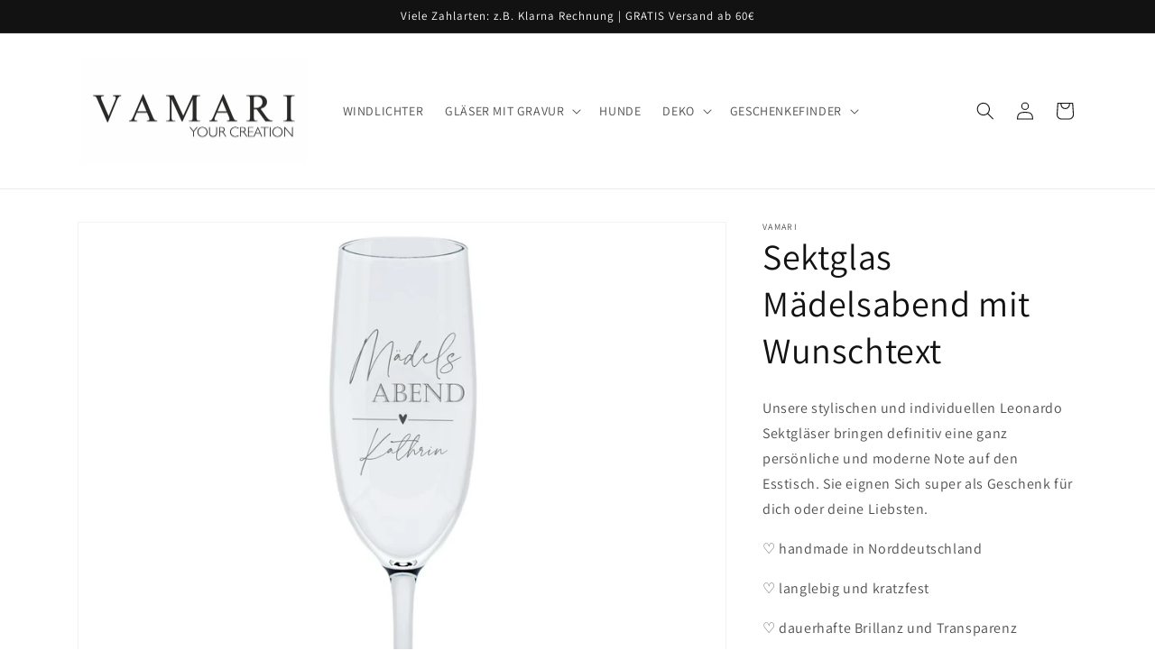

--- FILE ---
content_type: text/html; charset=utf-8
request_url: https://vamari.de/products/sektglas-madelsabend-mit-wunschtext
body_size: 48501
content:
<!doctype html>
<html class="no-js" lang="de">
  <head>
  <script type="text/javascript">
  window.isense_gdpr_privacy_policy_text = "Datenschutz-Bestimmungen";
  window.isense_gdpr_accept_button_text = "Annehmen";
  window.isense_gdpr_close_button_text = "Schließen";
  window.isense_gdpr_reject_button_text = "Reject";
  window.isense_gdpr_change_cookies_text = "Einstellungen";
  window.isense_gdpr_text = "Diese Website verwendet Cookies, um sicherzustellen, dass Sie die beste Erfahrung auf unserer Website erhalten.";

  window.isense_gdpr_strict_cookies_checkbox = "Unbedingt erforderliche Cookies";
  window.isense_gdpr_strict_cookies_text = "Diese Cookies sind für den Betrieb der Website erforderlich und können nicht abgeschaltet werden. Solche Cookies werden nur als Reaktion auf von Ihnen vorgenommene Aktionen wie Sprache, Währung, Anmeldesitzung, Datenschutzeinstellungen gesetzt. Sie können Ihren Browser so einstellen, dass diese Cookies blockiert werden, aber dies kann die Funktionsweise unserer Website beeinträchtigen.";

  window.isense_gdpr_analytics_cookies_checkbox = "Analytik und Statistik";
  window.isense_gdpr_analytics_cookies_text = "Diese Cookies ermöglichen es uns, den Besucherverkehr zu messen und Verkehrsquellen zu sehen, indem wir Informationen in Datensätzen sammeln. Sie helfen uns auch zu verstehen, welche Produkte und Aktionen beliebter sind als andere.";

  window.isense_gdpr_marketing_cookies_checkbox = "Marketing und Retargeting";
  window.isense_gdpr_marketing_cookies_text = "Diese Cookies werden normalerweise von unseren Marketing- und Werbepartnern gesetzt. Sie können von ihnen verwendet werden, um ein Profil Ihrer Interessen zu erstellen und Ihnen später relevante Anzeigen zu zeigen. Wenn Sie diese Cookies nicht zulassen, werden Sie keine gezielte Werbung für Ihre Interessen sehen.";

  window.isense_gdpr_functionality_cookies_checkbox = "Funktionale Cookies";
  window.isense_gdpr_functionality_cookies_text = "Diese Cookies ermöglichen es unserer Website, zusätzliche Funktionen und persönliche Einstellungen anzubieten. Sie können von uns oder von Drittanbietern gesetzt werden, die wir auf unseren Seiten platziert haben. Wenn Sie diese Cookies nicht zulassen, funktionieren diese oder einige dieser Dienste möglicherweise nicht richtig.";

  window.isense_gdpr_popup_header = "Wählen Sie die Art der Cookies, die Sie akzeptieren";

  
  window.isense_gdpr_popup_description = "";
  

  window.isense_gdpr_dismiss_button_text = "Schließen";

  window.isense_gdpr_accept_selected_button_text = "Ausgewählte Akzeptieren";
  window.isense_gdpr_accept_all_button_text = "Akzeptiere Alle";
  window.isense_gdpr_reject_all_button_text = "Reject All";

  window.isense_gdpr_data_collection_text = "*Mit dem Anklicken der obigen Schaltflächen gebe ich mein Einverständnis zur Erfassung meiner IP-Adresse und E-Mail (falls registriert) an. Für mehr siehe <a href='https://vamari.de/pages/gdpr-compliance-1'>Einhaltung der DSGVO</a>";
  
    window.isense_gdpr_cookie_strict_cookies_info_header = "Strenge Cookie-Informationen";
    window.isense_gdpr_cookie_analytics_cookies_info_header = "Informationen zu Analytics-Cookies";
    window.isense_gdpr_cookie_marketing_cookies_info_header = "Informationen zu Marketing-Cookies";
    window.isense_gdpr_cookie_functionality_cookies_info_header = "Informationen zu Funktionscookies";
    window.isense_gdpr_cookie_popup_header = "Wählen Sie die Art der Cookies, die Sie akzeptieren";
    window.isense_gdpr_cookie__ab = "Dieses Cookie wird im Allgemeinen von Shopify bereitgestellt und im Zusammenhang mit dem Zugriff auf die Admin-Ansicht einer Online-Shop-Plattform verwendet.";
    window.isense_gdpr_cookie__orig_referrer = "Dieses Cookie wird im Allgemeinen von Shopify bereitgestellt und zum Verfolgen von Zielseiten verwendet.";
    window.isense_gdpr_cookie_identity_state = "Dieses Cookie wird im Allgemeinen von Shopify bereitgestellt und im Zusammenhang mit der Kundenauthentifizierung verwendet.";
    window.isense_gdpr_cookie_identity_customer_account_number = "Dieses Cookie wird im Allgemeinen von Shopify bereitgestellt und im Zusammenhang mit der Kundenauthentifizierung verwendet.";
    window.isense_gdpr_cookie__landing_page = "Dieses Cookie wird im Allgemeinen von Shopify bereitgestellt und zum Verfolgen von Zielseiten verwendet.";
    window.isense_gdpr_cookie__secure_session_id = "Dieses Cookie wird im Allgemeinen von Shopify bereitgestellt und verwendet, um die Sitzung eines Benutzers durch den mehrstufigen Checkout-Prozess zu verfolgen und seine Bestell-, Zahlungs- und Versanddetails verbunden zu halten.";
    window.isense_gdpr_cookie_cart = "Dieses Cookie wird im Allgemeinen von Shopify bereitgestellt und in Verbindung mit einem Warenkorb verwendet.";
    window.isense_gdpr_cookie_cart_sig = "Dieses Cookie wird im Allgemeinen von Shopify bereitgestellt und im Zusammenhang mit dem Checkout verwendet. Es wird verwendet, um die Integrität des Wagens zu überprüfen und die Leistung einiger Wagenoperationen sicherzustellen.";
    window.isense_gdpr_cookie_cart_ts = "Dieses Cookie wird im Allgemeinen von Shopify bereitgestellt und im Zusammenhang mit dem Checkout verwendet.";
    window.isense_gdpr_cookie_cart_ver = "Dieses Cookie wird im Allgemeinen von Shopify bereitgestellt und im Zusammenhang mit dem Warenkorb verwendet.";
    window.isense_gdpr_cookie_cart_currency = "Dieses Cookie wird im Allgemeinen von Shopify bereitgestellt und nach Abschluss einer Kaufabwicklung gesetzt, um sicherzustellen, dass neue Warenkörbe dieselbe Währung haben wie die letzte Kaufabwicklung.";
    window.isense_gdpr_cookie_tracked_start_checkout = "Dieses Cookie wird im Allgemeinen von Shopify bereitgestellt und im Zusammenhang mit dem Checkout verwendet.";
    window.isense_gdpr_cookie_storefront_digest = "Dieses Cookie wird im Allgemeinen von Shopify bereitgestellt und speichert eine Zusammenfassung des Storefront-Passworts, sodass Händler eine Vorschau ihrer Storefront anzeigen können, während sie passwortgeschützt ist.";
    window.isense_gdpr_cookie_checkout_token = "Dieses Cookie wird im Allgemeinen von Shopify bereitgestellt und in Verbindung mit einem Checkout-Service verwendet.";
    window.isense_gdpr_cookie__shopify_m = "Dieses Cookie wird im Allgemeinen von Shopify bereitgestellt und zur Verwaltung der Datenschutzeinstellungen von Kunden verwendet.";
    window.isense_gdpr_cookie__shopify_tm = "Dieses Cookie wird im Allgemeinen von Shopify bereitgestellt und zur Verwaltung der Datenschutzeinstellungen von Kunden verwendet.";
    window.isense_gdpr_cookie__shopify_tw = "Dieses Cookie wird im Allgemeinen von Shopify bereitgestellt und zur Verwaltung der Datenschutzeinstellungen von Kunden verwendet.";
    window.isense_gdpr_cookie__tracking_consent = "Dieses Cookie wird im Allgemeinen von Shopify bereitgestellt und verwendet, um die Präferenzen eines Benutzers zu speichern, wenn ein Händler Datenschutzregeln in der Region des Besuchers eingerichtet hat.";
    window.isense_gdpr_cookie_secure_customer_sig = "Dieses Cookie wird in der Regel von Shopify bereitgestellt und im Zusammenhang mit einem Kundenlogin verwendet.";
    window.isense_gdpr_cookie__shopify_y = "Dieses Cookie ist mit der Analytics-Suite von Shopify verknüpft.";
    window.isense_gdpr_cookie_customer_auth_provider = "Dieses Cookie ist mit der Analytics-Suite von Shopify verknüpft.";
    window.isense_gdpr_cookie_customer_auth_session_created_at = "Dieses Cookie ist mit der Analytics-Suite von Shopify verknüpft.";
    window.isense_gdpr_cookie__y = "";
    window.isense_gdpr_cookie__shopify_s = "Dieses Cookie ist mit der Analytics-Suite von Shopify verknüpft.";
    window.isense_gdpr_cookie__shopify_fs = "Dieses Cookie ist mit der Analytics-Suite von Shopify verknüpft.";
    window.isense_gdpr_cookie__ga = "Dieser Cookie-Name ist mit Google Universal Analytics verknüpft.";
    window.isense_gdpr_cookie__gid = "Dieser Cookie-Name ist mit Google Universal Analytics verknüpft.";
    window.isense_gdpr_cookie__gat = "Dieser Cookie-Name ist mit Google Universal Analytics verknüpft.";
    window.isense_gdpr_cookie__shopify_sa_t = "Dieses Cookie ist mit der Analytics-Suite von Shopify in Bezug auf Marketing und Empfehlungen verknüpft.";
    window.isense_gdpr_cookie__shopify_sa_p = "Dieses Cookie ist mit der Analytics-Suite von Shopify in Bezug auf Marketing und Empfehlungen verknüpft.";
    window.isense_gdpr_cookie_IDE = "Diese Domain gehört Doubleclick (Google). Die Hauptgeschäftstätigkeit ist: Doubleclick ist Googles Echtzeit-Werbebörse für Gebote.";
    window.isense_gdpr_cookie__s = "";
    window.isense_gdpr_cookie_GPS = "Dieses Cookie ist mit YouTube verknüpft, das Benutzerdaten über in Websites eingebettete Videos sammelt, die mit Profildaten von anderen Google-Diensten aggregiert werden, um Webbesuchern auf einer breiten Palette ihrer eigenen und anderer Websites gezielte Werbung anzuzeigen.";
    window.isense_gdpr_cookie_PREF = "Dieses Cookie, das von Google oder Doubleclick gesetzt werden kann, kann von Werbepartnern verwendet werden, um ein Interessenprofil zu erstellen, um relevante Anzeigen auf anderen Websites anzuzeigen.";
    window.isense_gdpr_cookie_BizoID = "Dies ist ein Microsoft MSN-Erstanbieter-Cookie, um benutzerbasierte Inhalte zu ermöglichen.";
    window.isense_gdpr_cookie__fbp = "Wird von Facebook verwendet, um eine Reihe von Werbeprodukten bereitzustellen, z. B. Echtzeitgebote von Drittanbietern.";
    window.isense_gdpr_cookie___adroll = "Dieses Cookie ist mit AdRoll verknüpft";
    window.isense_gdpr_cookie___adroll_v4 = "Dieses Cookie ist mit AdRoll verknüpft";
    window.isense_gdpr_cookie___adroll_fpc = "Dieses Cookie ist mit AdRoll verknüpft";
    window.isense_gdpr_cookie___ar_v4 = "Dieses Cookie ist mit AdRoll verknüpft";
    window.isense_gdpr_cookie_cookieconsent_preferences_disabled = "Dieses Cookie ist mit der App GDPR/CCPA + Cookie Management verknüpft und wird zum Speichern der Zustimmung des Kunden verwendet.";
    window.isense_gdpr_cookie_cookieconsent_status = "Dieses Cookie ist mit der App GDPR/CCPA + Cookie Management verknüpft und wird zum Speichern der Zustimmung des Kunden verwendet.";
    window.isense_gdpr_cookie_no_info = "Es liegen noch keine Informationen zu diesem Cookie vor.";
</script><script> var fc_metafield_gdpr = {"color":"000000","src":"","lang":"de","url":"","appstatus":"enable","cookiebarstatus":"disable","gdprbannerstatus":"enable","banner_background":"000000","link_text":"FFFFFF","button_border":"FFFFFF","button_background":"FFFFFF","banner_text":"FFFFFF","button_text":"000000","message":"This website uses cookies to ensure you get the best experience on our website","ok_button":"Got it!","info_link":"Learn More","bar_location":"top","show_only_eu":false,"privacy_url":false}</script>



    <meta charset="utf-8">
    <meta http-equiv="X-UA-Compatible" content="IE=edge">
    <meta name="viewport" content="width=device-width,initial-scale=1">
    <meta name="theme-color" content="">
    <link rel="canonical" href="https://vamari.de/products/sektglas-madelsabend-mit-wunschtext">
    <link rel="preconnect" href="https://cdn.shopify.com" crossorigin><link rel="icon" type="image/png" href="//vamari.de/cdn/shop/files/Favicon_schwarz.jpg?crop=center&height=32&v=1665057159&width=32"><link rel="preconnect" href="https://fonts.shopifycdn.com" crossorigin><title>
      Sektglas Mädelsabend mit Wunschtext
 &ndash; V A M A R I</title>

    
      <meta name="description" content="Entdecken Sie unser Sektglas Mädelsabend mit Wunschtext bei VAMARI ♡ schneller Versand ♡ individuelle Geschenkideen. Jetzt online entdecken!">
    

    

<meta property="og:site_name" content="V A M A R I">
<meta property="og:url" content="https://vamari.de/products/sektglas-madelsabend-mit-wunschtext">
<meta property="og:title" content="Sektglas Mädelsabend mit Wunschtext">
<meta property="og:type" content="product">
<meta property="og:description" content="Entdecken Sie unser Sektglas Mädelsabend mit Wunschtext bei VAMARI ♡ schneller Versand ♡ individuelle Geschenkideen. Jetzt online entdecken!"><meta property="og:image" content="http://vamari.de/cdn/shop/products/SektglaeserMaedelsabendmitWunschtext.jpg?v=1660633155">
  <meta property="og:image:secure_url" content="https://vamari.de/cdn/shop/products/SektglaeserMaedelsabendmitWunschtext.jpg?v=1660633155">
  <meta property="og:image:width" content="2001">
  <meta property="og:image:height" content="2001"><meta property="og:price:amount" content="16,90">
  <meta property="og:price:currency" content="EUR"><meta name="twitter:card" content="summary_large_image">
<meta name="twitter:title" content="Sektglas Mädelsabend mit Wunschtext">
<meta name="twitter:description" content="Entdecken Sie unser Sektglas Mädelsabend mit Wunschtext bei VAMARI ♡ schneller Versand ♡ individuelle Geschenkideen. Jetzt online entdecken!">


    <script src="//vamari.de/cdn/shop/t/1/assets/global.js?v=24850326154503943211656589550" defer="defer"></script>
    <script>window.performance && window.performance.mark && window.performance.mark('shopify.content_for_header.start');</script><meta name="facebook-domain-verification" content="trix10gvify3813iz0h55tovjptsj7">
<meta id="shopify-digital-wallet" name="shopify-digital-wallet" content="/58232012834/digital_wallets/dialog">
<meta name="shopify-checkout-api-token" content="9841a07938e1ae99aa4440355dbbf541">
<meta id="in-context-paypal-metadata" data-shop-id="58232012834" data-venmo-supported="false" data-environment="production" data-locale="de_DE" data-paypal-v4="true" data-currency="EUR">
<link rel="alternate" type="application/json+oembed" href="https://vamari.de/products/sektglas-madelsabend-mit-wunschtext.oembed">
<script async="async" src="/checkouts/internal/preloads.js?locale=de-DE"></script>
<link rel="preconnect" href="https://shop.app" crossorigin="anonymous">
<script async="async" src="https://shop.app/checkouts/internal/preloads.js?locale=de-DE&shop_id=58232012834" crossorigin="anonymous"></script>
<script id="apple-pay-shop-capabilities" type="application/json">{"shopId":58232012834,"countryCode":"DE","currencyCode":"EUR","merchantCapabilities":["supports3DS"],"merchantId":"gid:\/\/shopify\/Shop\/58232012834","merchantName":"V A M A R I","requiredBillingContactFields":["postalAddress","email"],"requiredShippingContactFields":["postalAddress","email"],"shippingType":"shipping","supportedNetworks":["visa","maestro","masterCard","amex"],"total":{"type":"pending","label":"V A M A R I","amount":"1.00"},"shopifyPaymentsEnabled":true,"supportsSubscriptions":true}</script>
<script id="shopify-features" type="application/json">{"accessToken":"9841a07938e1ae99aa4440355dbbf541","betas":["rich-media-storefront-analytics"],"domain":"vamari.de","predictiveSearch":true,"shopId":58232012834,"locale":"de"}</script>
<script>var Shopify = Shopify || {};
Shopify.shop = "kt-schmuckdesign.myshopify.com";
Shopify.locale = "de";
Shopify.currency = {"active":"EUR","rate":"1.0"};
Shopify.country = "DE";
Shopify.theme = {"name":"Dawn","id":124619456546,"schema_name":"Dawn","schema_version":"6.0.2","theme_store_id":887,"role":"main"};
Shopify.theme.handle = "null";
Shopify.theme.style = {"id":null,"handle":null};
Shopify.cdnHost = "vamari.de/cdn";
Shopify.routes = Shopify.routes || {};
Shopify.routes.root = "/";</script>
<script type="module">!function(o){(o.Shopify=o.Shopify||{}).modules=!0}(window);</script>
<script>!function(o){function n(){var o=[];function n(){o.push(Array.prototype.slice.apply(arguments))}return n.q=o,n}var t=o.Shopify=o.Shopify||{};t.loadFeatures=n(),t.autoloadFeatures=n()}(window);</script>
<script>
  window.ShopifyPay = window.ShopifyPay || {};
  window.ShopifyPay.apiHost = "shop.app\/pay";
  window.ShopifyPay.redirectState = null;
</script>
<script id="shop-js-analytics" type="application/json">{"pageType":"product"}</script>
<script defer="defer" async type="module" src="//vamari.de/cdn/shopifycloud/shop-js/modules/v2/client.init-shop-cart-sync_BH0MO3MH.de.esm.js"></script>
<script defer="defer" async type="module" src="//vamari.de/cdn/shopifycloud/shop-js/modules/v2/chunk.common_BErAfWaM.esm.js"></script>
<script defer="defer" async type="module" src="//vamari.de/cdn/shopifycloud/shop-js/modules/v2/chunk.modal_DqzNaksh.esm.js"></script>
<script type="module">
  await import("//vamari.de/cdn/shopifycloud/shop-js/modules/v2/client.init-shop-cart-sync_BH0MO3MH.de.esm.js");
await import("//vamari.de/cdn/shopifycloud/shop-js/modules/v2/chunk.common_BErAfWaM.esm.js");
await import("//vamari.de/cdn/shopifycloud/shop-js/modules/v2/chunk.modal_DqzNaksh.esm.js");

  window.Shopify.SignInWithShop?.initShopCartSync?.({"fedCMEnabled":true,"windoidEnabled":true});

</script>
<script>
  window.Shopify = window.Shopify || {};
  if (!window.Shopify.featureAssets) window.Shopify.featureAssets = {};
  window.Shopify.featureAssets['shop-js'] = {"shop-cart-sync":["modules/v2/client.shop-cart-sync__0cGp0nR.de.esm.js","modules/v2/chunk.common_BErAfWaM.esm.js","modules/v2/chunk.modal_DqzNaksh.esm.js"],"init-fed-cm":["modules/v2/client.init-fed-cm_CM6VDTst.de.esm.js","modules/v2/chunk.common_BErAfWaM.esm.js","modules/v2/chunk.modal_DqzNaksh.esm.js"],"init-shop-email-lookup-coordinator":["modules/v2/client.init-shop-email-lookup-coordinator_CBMbWck_.de.esm.js","modules/v2/chunk.common_BErAfWaM.esm.js","modules/v2/chunk.modal_DqzNaksh.esm.js"],"init-windoid":["modules/v2/client.init-windoid_BLu1c52k.de.esm.js","modules/v2/chunk.common_BErAfWaM.esm.js","modules/v2/chunk.modal_DqzNaksh.esm.js"],"shop-button":["modules/v2/client.shop-button_CA8sgLdC.de.esm.js","modules/v2/chunk.common_BErAfWaM.esm.js","modules/v2/chunk.modal_DqzNaksh.esm.js"],"shop-cash-offers":["modules/v2/client.shop-cash-offers_CtGlpQVP.de.esm.js","modules/v2/chunk.common_BErAfWaM.esm.js","modules/v2/chunk.modal_DqzNaksh.esm.js"],"shop-toast-manager":["modules/v2/client.shop-toast-manager_uf2EYvu_.de.esm.js","modules/v2/chunk.common_BErAfWaM.esm.js","modules/v2/chunk.modal_DqzNaksh.esm.js"],"init-shop-cart-sync":["modules/v2/client.init-shop-cart-sync_BH0MO3MH.de.esm.js","modules/v2/chunk.common_BErAfWaM.esm.js","modules/v2/chunk.modal_DqzNaksh.esm.js"],"init-customer-accounts-sign-up":["modules/v2/client.init-customer-accounts-sign-up_GYoAbbBa.de.esm.js","modules/v2/client.shop-login-button_BwiwRr-G.de.esm.js","modules/v2/chunk.common_BErAfWaM.esm.js","modules/v2/chunk.modal_DqzNaksh.esm.js"],"pay-button":["modules/v2/client.pay-button_Fn8OU5F0.de.esm.js","modules/v2/chunk.common_BErAfWaM.esm.js","modules/v2/chunk.modal_DqzNaksh.esm.js"],"init-customer-accounts":["modules/v2/client.init-customer-accounts_hH0NE_bx.de.esm.js","modules/v2/client.shop-login-button_BwiwRr-G.de.esm.js","modules/v2/chunk.common_BErAfWaM.esm.js","modules/v2/chunk.modal_DqzNaksh.esm.js"],"avatar":["modules/v2/client.avatar_BTnouDA3.de.esm.js"],"init-shop-for-new-customer-accounts":["modules/v2/client.init-shop-for-new-customer-accounts_iGaU0q4U.de.esm.js","modules/v2/client.shop-login-button_BwiwRr-G.de.esm.js","modules/v2/chunk.common_BErAfWaM.esm.js","modules/v2/chunk.modal_DqzNaksh.esm.js"],"shop-follow-button":["modules/v2/client.shop-follow-button_DfZt4rU7.de.esm.js","modules/v2/chunk.common_BErAfWaM.esm.js","modules/v2/chunk.modal_DqzNaksh.esm.js"],"checkout-modal":["modules/v2/client.checkout-modal_BkbVv7me.de.esm.js","modules/v2/chunk.common_BErAfWaM.esm.js","modules/v2/chunk.modal_DqzNaksh.esm.js"],"shop-login-button":["modules/v2/client.shop-login-button_BwiwRr-G.de.esm.js","modules/v2/chunk.common_BErAfWaM.esm.js","modules/v2/chunk.modal_DqzNaksh.esm.js"],"lead-capture":["modules/v2/client.lead-capture_uTCHmOe0.de.esm.js","modules/v2/chunk.common_BErAfWaM.esm.js","modules/v2/chunk.modal_DqzNaksh.esm.js"],"shop-login":["modules/v2/client.shop-login_DZ2U4X68.de.esm.js","modules/v2/chunk.common_BErAfWaM.esm.js","modules/v2/chunk.modal_DqzNaksh.esm.js"],"payment-terms":["modules/v2/client.payment-terms_ARjsA2tN.de.esm.js","modules/v2/chunk.common_BErAfWaM.esm.js","modules/v2/chunk.modal_DqzNaksh.esm.js"]};
</script>
<script>(function() {
  var isLoaded = false;
  function asyncLoad() {
    if (isLoaded) return;
    isLoaded = true;
    var urls = ["https:\/\/d1owz8ug8bf83z.cloudfront.net\/shopify-apps\/\/js\/gdpr\/gdpr.js?shop=kt-schmuckdesign.myshopify.com","https:\/\/cdn.judge.me\/checkout_comment.js?shop=kt-schmuckdesign.myshopify.com","https:\/\/metashop.dolphinsuite.com\/ow_static\/plugins\/biolink\/js\/clicktracking.js?t=1689674056\u0026shop=kt-schmuckdesign.myshopify.com"];
    for (var i = 0; i < urls.length; i++) {
      var s = document.createElement('script');
      s.type = 'text/javascript';
      s.async = true;
      s.src = urls[i];
      var x = document.getElementsByTagName('script')[0];
      x.parentNode.insertBefore(s, x);
    }
  };
  if(window.attachEvent) {
    window.attachEvent('onload', asyncLoad);
  } else {
    window.addEventListener('load', asyncLoad, false);
  }
})();</script>
<script id="__st">var __st={"a":58232012834,"offset":3600,"reqid":"d129c1af-5b2b-4913-9c49-a3df426c9b9a-1769758219","pageurl":"vamari.de\/products\/sektglas-madelsabend-mit-wunschtext","u":"d2592877077f","p":"product","rtyp":"product","rid":7090193956898};</script>
<script>window.ShopifyPaypalV4VisibilityTracking = true;</script>
<script id="captcha-bootstrap">!function(){'use strict';const t='contact',e='account',n='new_comment',o=[[t,t],['blogs',n],['comments',n],[t,'customer']],c=[[e,'customer_login'],[e,'guest_login'],[e,'recover_customer_password'],[e,'create_customer']],r=t=>t.map((([t,e])=>`form[action*='/${t}']:not([data-nocaptcha='true']) input[name='form_type'][value='${e}']`)).join(','),a=t=>()=>t?[...document.querySelectorAll(t)].map((t=>t.form)):[];function s(){const t=[...o],e=r(t);return a(e)}const i='password',u='form_key',d=['recaptcha-v3-token','g-recaptcha-response','h-captcha-response',i],f=()=>{try{return window.sessionStorage}catch{return}},m='__shopify_v',_=t=>t.elements[u];function p(t,e,n=!1){try{const o=window.sessionStorage,c=JSON.parse(o.getItem(e)),{data:r}=function(t){const{data:e,action:n}=t;return t[m]||n?{data:e,action:n}:{data:t,action:n}}(c);for(const[e,n]of Object.entries(r))t.elements[e]&&(t.elements[e].value=n);n&&o.removeItem(e)}catch(o){console.error('form repopulation failed',{error:o})}}const l='form_type',E='cptcha';function T(t){t.dataset[E]=!0}const w=window,h=w.document,L='Shopify',v='ce_forms',y='captcha';let A=!1;((t,e)=>{const n=(g='f06e6c50-85a8-45c8-87d0-21a2b65856fe',I='https://cdn.shopify.com/shopifycloud/storefront-forms-hcaptcha/ce_storefront_forms_captcha_hcaptcha.v1.5.2.iife.js',D={infoText:'Durch hCaptcha geschützt',privacyText:'Datenschutz',termsText:'Allgemeine Geschäftsbedingungen'},(t,e,n)=>{const o=w[L][v],c=o.bindForm;if(c)return c(t,g,e,D).then(n);var r;o.q.push([[t,g,e,D],n]),r=I,A||(h.body.append(Object.assign(h.createElement('script'),{id:'captcha-provider',async:!0,src:r})),A=!0)});var g,I,D;w[L]=w[L]||{},w[L][v]=w[L][v]||{},w[L][v].q=[],w[L][y]=w[L][y]||{},w[L][y].protect=function(t,e){n(t,void 0,e),T(t)},Object.freeze(w[L][y]),function(t,e,n,w,h,L){const[v,y,A,g]=function(t,e,n){const i=e?o:[],u=t?c:[],d=[...i,...u],f=r(d),m=r(i),_=r(d.filter((([t,e])=>n.includes(e))));return[a(f),a(m),a(_),s()]}(w,h,L),I=t=>{const e=t.target;return e instanceof HTMLFormElement?e:e&&e.form},D=t=>v().includes(t);t.addEventListener('submit',(t=>{const e=I(t);if(!e)return;const n=D(e)&&!e.dataset.hcaptchaBound&&!e.dataset.recaptchaBound,o=_(e),c=g().includes(e)&&(!o||!o.value);(n||c)&&t.preventDefault(),c&&!n&&(function(t){try{if(!f())return;!function(t){const e=f();if(!e)return;const n=_(t);if(!n)return;const o=n.value;o&&e.removeItem(o)}(t);const e=Array.from(Array(32),(()=>Math.random().toString(36)[2])).join('');!function(t,e){_(t)||t.append(Object.assign(document.createElement('input'),{type:'hidden',name:u})),t.elements[u].value=e}(t,e),function(t,e){const n=f();if(!n)return;const o=[...t.querySelectorAll(`input[type='${i}']`)].map((({name:t})=>t)),c=[...d,...o],r={};for(const[a,s]of new FormData(t).entries())c.includes(a)||(r[a]=s);n.setItem(e,JSON.stringify({[m]:1,action:t.action,data:r}))}(t,e)}catch(e){console.error('failed to persist form',e)}}(e),e.submit())}));const S=(t,e)=>{t&&!t.dataset[E]&&(n(t,e.some((e=>e===t))),T(t))};for(const o of['focusin','change'])t.addEventListener(o,(t=>{const e=I(t);D(e)&&S(e,y())}));const B=e.get('form_key'),M=e.get(l),P=B&&M;t.addEventListener('DOMContentLoaded',(()=>{const t=y();if(P)for(const e of t)e.elements[l].value===M&&p(e,B);[...new Set([...A(),...v().filter((t=>'true'===t.dataset.shopifyCaptcha))])].forEach((e=>S(e,t)))}))}(h,new URLSearchParams(w.location.search),n,t,e,['guest_login'])})(!0,!0)}();</script>
<script integrity="sha256-4kQ18oKyAcykRKYeNunJcIwy7WH5gtpwJnB7kiuLZ1E=" data-source-attribution="shopify.loadfeatures" defer="defer" src="//vamari.de/cdn/shopifycloud/storefront/assets/storefront/load_feature-a0a9edcb.js" crossorigin="anonymous"></script>
<script crossorigin="anonymous" defer="defer" src="//vamari.de/cdn/shopifycloud/storefront/assets/shopify_pay/storefront-65b4c6d7.js?v=20250812"></script>
<script data-source-attribution="shopify.dynamic_checkout.dynamic.init">var Shopify=Shopify||{};Shopify.PaymentButton=Shopify.PaymentButton||{isStorefrontPortableWallets:!0,init:function(){window.Shopify.PaymentButton.init=function(){};var t=document.createElement("script");t.src="https://vamari.de/cdn/shopifycloud/portable-wallets/latest/portable-wallets.de.js",t.type="module",document.head.appendChild(t)}};
</script>
<script data-source-attribution="shopify.dynamic_checkout.buyer_consent">
  function portableWalletsHideBuyerConsent(e){var t=document.getElementById("shopify-buyer-consent"),n=document.getElementById("shopify-subscription-policy-button");t&&n&&(t.classList.add("hidden"),t.setAttribute("aria-hidden","true"),n.removeEventListener("click",e))}function portableWalletsShowBuyerConsent(e){var t=document.getElementById("shopify-buyer-consent"),n=document.getElementById("shopify-subscription-policy-button");t&&n&&(t.classList.remove("hidden"),t.removeAttribute("aria-hidden"),n.addEventListener("click",e))}window.Shopify?.PaymentButton&&(window.Shopify.PaymentButton.hideBuyerConsent=portableWalletsHideBuyerConsent,window.Shopify.PaymentButton.showBuyerConsent=portableWalletsShowBuyerConsent);
</script>
<script data-source-attribution="shopify.dynamic_checkout.cart.bootstrap">document.addEventListener("DOMContentLoaded",(function(){function t(){return document.querySelector("shopify-accelerated-checkout-cart, shopify-accelerated-checkout")}if(t())Shopify.PaymentButton.init();else{new MutationObserver((function(e,n){t()&&(Shopify.PaymentButton.init(),n.disconnect())})).observe(document.body,{childList:!0,subtree:!0})}}));
</script>
<script id='scb4127' type='text/javascript' async='' src='https://vamari.de/cdn/shopifycloud/privacy-banner/storefront-banner.js'></script><link id="shopify-accelerated-checkout-styles" rel="stylesheet" media="screen" href="https://vamari.de/cdn/shopifycloud/portable-wallets/latest/accelerated-checkout-backwards-compat.css" crossorigin="anonymous">
<style id="shopify-accelerated-checkout-cart">
        #shopify-buyer-consent {
  margin-top: 1em;
  display: inline-block;
  width: 100%;
}

#shopify-buyer-consent.hidden {
  display: none;
}

#shopify-subscription-policy-button {
  background: none;
  border: none;
  padding: 0;
  text-decoration: underline;
  font-size: inherit;
  cursor: pointer;
}

#shopify-subscription-policy-button::before {
  box-shadow: none;
}

      </style>
<script id="sections-script" data-sections="header,footer" defer="defer" src="//vamari.de/cdn/shop/t/1/compiled_assets/scripts.js?v=2926"></script>
<script>window.performance && window.performance.mark && window.performance.mark('shopify.content_for_header.end');</script>


    <style data-shopify>
      @font-face {
  font-family: Assistant;
  font-weight: 400;
  font-style: normal;
  font-display: swap;
  src: url("//vamari.de/cdn/fonts/assistant/assistant_n4.9120912a469cad1cc292572851508ca49d12e768.woff2") format("woff2"),
       url("//vamari.de/cdn/fonts/assistant/assistant_n4.6e9875ce64e0fefcd3f4446b7ec9036b3ddd2985.woff") format("woff");
}

      @font-face {
  font-family: Assistant;
  font-weight: 700;
  font-style: normal;
  font-display: swap;
  src: url("//vamari.de/cdn/fonts/assistant/assistant_n7.bf44452348ec8b8efa3aa3068825305886b1c83c.woff2") format("woff2"),
       url("//vamari.de/cdn/fonts/assistant/assistant_n7.0c887fee83f6b3bda822f1150b912c72da0f7b64.woff") format("woff");
}

      
      
      @font-face {
  font-family: Assistant;
  font-weight: 400;
  font-style: normal;
  font-display: swap;
  src: url("//vamari.de/cdn/fonts/assistant/assistant_n4.9120912a469cad1cc292572851508ca49d12e768.woff2") format("woff2"),
       url("//vamari.de/cdn/fonts/assistant/assistant_n4.6e9875ce64e0fefcd3f4446b7ec9036b3ddd2985.woff") format("woff");
}


      :root {
        --font-body-family: Assistant, sans-serif;
        --font-body-style: normal;
        --font-body-weight: 400;
        --font-body-weight-bold: 700;

        --font-heading-family: Assistant, sans-serif;
        --font-heading-style: normal;
        --font-heading-weight: 400;

        --font-body-scale: 1.0;
        --font-heading-scale: 1.0;

        --color-base-text: 18, 18, 18;
        --color-shadow: 18, 18, 18;
        --color-base-background-1: 255, 255, 255;
        --color-base-background-2: 243, 243, 243;
        --color-base-solid-button-labels: 255, 255, 255;
        --color-base-outline-button-labels: 18, 18, 18;
        --color-base-accent-1: 18, 18, 18;
        --color-base-accent-2: 51, 79, 180;
        --payment-terms-background-color: #ffffff;

        --gradient-base-background-1: #ffffff;
        --gradient-base-background-2: #f3f3f3;
        --gradient-base-accent-1: #121212;
        --gradient-base-accent-2: #334fb4;

        --media-padding: px;
        --media-border-opacity: 0.05;
        --media-border-width: 1px;
        --media-radius: 0px;
        --media-shadow-opacity: 0.0;
        --media-shadow-horizontal-offset: 0px;
        --media-shadow-vertical-offset: 4px;
        --media-shadow-blur-radius: 5px;
        --media-shadow-visible: 0;

        --page-width: 120rem;
        --page-width-margin: 0rem;

        --card-image-padding: 0.0rem;
        --card-corner-radius: 0.0rem;
        --card-text-alignment: left;
        --card-border-width: 0.0rem;
        --card-border-opacity: 0.1;
        --card-shadow-opacity: 0.0;
        --card-shadow-visible: 0;
        --card-shadow-horizontal-offset: 0.0rem;
        --card-shadow-vertical-offset: 0.4rem;
        --card-shadow-blur-radius: 0.5rem;

        --badge-corner-radius: 4.0rem;

        --popup-border-width: 1px;
        --popup-border-opacity: 0.1;
        --popup-corner-radius: 0px;
        --popup-shadow-opacity: 0.0;
        --popup-shadow-horizontal-offset: 0px;
        --popup-shadow-vertical-offset: 4px;
        --popup-shadow-blur-radius: 5px;

        --drawer-border-width: 1px;
        --drawer-border-opacity: 0.1;
        --drawer-shadow-opacity: 0.0;
        --drawer-shadow-horizontal-offset: 0px;
        --drawer-shadow-vertical-offset: 4px;
        --drawer-shadow-blur-radius: 5px;

        --spacing-sections-desktop: 0px;
        --spacing-sections-mobile: 0px;

        --grid-desktop-vertical-spacing: 8px;
        --grid-desktop-horizontal-spacing: 8px;
        --grid-mobile-vertical-spacing: 4px;
        --grid-mobile-horizontal-spacing: 4px;

        --text-boxes-border-opacity: 0.0;
        --text-boxes-border-width: 3px;
        --text-boxes-radius: 0px;
        --text-boxes-shadow-opacity: 0.2;
        --text-boxes-shadow-visible: 1;
        --text-boxes-shadow-horizontal-offset: 0px;
        --text-boxes-shadow-vertical-offset: 4px;
        --text-boxes-shadow-blur-radius: 5px;

        --buttons-radius: 0px;
        --buttons-radius-outset: 0px;
        --buttons-border-width: 1px;
        --buttons-border-opacity: 1.0;
        --buttons-shadow-opacity: 0.45;
        --buttons-shadow-visible: 1;
        --buttons-shadow-horizontal-offset: 0px;
        --buttons-shadow-vertical-offset: 4px;
        --buttons-shadow-blur-radius: 5px;
        --buttons-border-offset: 0.3px;

        --inputs-radius: 0px;
        --inputs-border-width: 1px;
        --inputs-border-opacity: 0.55;
        --inputs-shadow-opacity: 0.0;
        --inputs-shadow-horizontal-offset: 0px;
        --inputs-margin-offset: 0px;
        --inputs-shadow-vertical-offset: 4px;
        --inputs-shadow-blur-radius: 5px;
        --inputs-radius-outset: 0px;

        --variant-pills-radius: 40px;
        --variant-pills-border-width: 1px;
        --variant-pills-border-opacity: 0.55;
        --variant-pills-shadow-opacity: 0.0;
        --variant-pills-shadow-horizontal-offset: 0px;
        --variant-pills-shadow-vertical-offset: 4px;
        --variant-pills-shadow-blur-radius: 5px;
      }

      *,
      *::before,
      *::after {
        box-sizing: inherit;
      }

      html {
        box-sizing: border-box;
        font-size: calc(var(--font-body-scale) * 62.5%);
        height: 100%;
      }

      body {
        display: grid;
        grid-template-rows: auto auto 1fr auto;
        grid-template-columns: 100%;
        min-height: 100%;
        margin: 0;
        font-size: 1.5rem;
        letter-spacing: 0.06rem;
        line-height: calc(1 + 0.8 / var(--font-body-scale));
        font-family: var(--font-body-family);
        font-style: var(--font-body-style);
        font-weight: var(--font-body-weight);
      }

      @media screen and (min-width: 750px) {
        body {
          font-size: 1.6rem;
        }
      }
    </style>

    <link href="//vamari.de/cdn/shop/t/1/assets/base.css?v=104654459035839774711700240802" rel="stylesheet" type="text/css" media="all" />
<link rel="preload" as="font" href="//vamari.de/cdn/fonts/assistant/assistant_n4.9120912a469cad1cc292572851508ca49d12e768.woff2" type="font/woff2" crossorigin><link rel="preload" as="font" href="//vamari.de/cdn/fonts/assistant/assistant_n4.9120912a469cad1cc292572851508ca49d12e768.woff2" type="font/woff2" crossorigin><link rel="stylesheet" href="//vamari.de/cdn/shop/t/1/assets/component-predictive-search.css?v=165644661289088488651656589544" media="print" onload="this.media='all'"><script>document.documentElement.className = document.documentElement.className.replace('no-js', 'js');
    if (Shopify.designMode) {
      document.documentElement.classList.add('shopify-design-mode');
    }
    </script>
  
	<script>var loox_global_hash = '1734720194349';</script><style>.loox-reviews-default { max-width: 1200px; margin: 0 auto; }.loox-rating .loox-icon { color:#000000; }
:root { --lxs-rating-icon-color: #000000; }</style>

<script>
    
    
    
    
    var gsf_conversion_data = {page_type : 'product', event : 'view_item', data : {product_data : [{variant_id : 40694127525922, product_id : 7090193956898, name : "Sektglas Mädelsabend mit Wunschtext", price : "16.90", currency : "EUR", sku : "6775", brand : "Vamari", variant : "Default Title", category : "Sektglas"}], total_price : "16.90", shop_currency : "EUR"}};
    
</script>
<!-- BEGIN app block: shopify://apps/zepto-product-personalizer/blocks/product_personalizer_main/7411210d-7b32-4c09-9455-e129e3be4729 --><!-- BEGIN app snippet: product-personalizer -->



  
 
 


<style>.pplr_add_to_cart{display:none !important;}</style><div id="pplr-7090193956898" data-id="7090193956898" class="product-personalizer" data-handle="sektglas-madelsabend-mit-wunschtext"></div>
  
<script type='text/javascript'>
  window.pplr_variant_product = [];
  
  
  
  
  window.pplr_inv_product = [];
   
  if (typeof product_personalizer == 'undefined') {
  var product_personalizer = {"cstmfy_req":"1"};
  }
  if (typeof pplr_product == 'undefined') {
    var pplr_product = {"id":7090193956898,"title":"Sektglas Mädelsabend mit Wunschtext","handle":"sektglas-madelsabend-mit-wunschtext","description":"\u003cp\u003e\u003cspan data-mce-fragment=\"1\"\u003eUnsere stylischen und individuellen Leonardo Sektgläser bringen definitiv eine ganz persönliche und moderne Note auf den Esstisch. Sie eignen Sich super als Geschenk für dich oder deine Liebsten.\u003c\/span\u003e\u003c\/p\u003e\n\u003cp\u003e\u003cspan data-mce-fragment=\"1\"\u003e♡ handmade in Norddeutschland\u003c\/span\u003e\u003c\/p\u003e\n\u003cp\u003e\u003cspan\u003e♡ langlebig und kratzfest\u003cbr\u003e\u003c\/span\u003e\u003c\/p\u003e\n\u003cp\u003e\u003cspan\u003e♡ dauerhafte Brillanz und Transparenz\u003cbr\u003e\u003c\/span\u003e\u003c\/p\u003e\n\u003cp\u003e\u003cspan\u003e♡ Spülmaschinenfest\u003c\/span\u003e\u003cspan\u003e\u003c\/span\u003e\u003c\/p\u003e\n\u003cp\u003e\u003cspan\u003e♡ Teqton\u003cspan data-mce-fragment=\"1\" style=\"font-family: Arial,Helvetica,sans-serif;\"\u003e®\u003c\/span\u003e - Qualität: dadurch ist das Glas besonders robust und stoßfest\u003cbr\u003e\u003c\/span\u003e\u003c\/p\u003e","published_at":"2022-08-16T08:16:50+02:00","created_at":"2022-08-16T08:16:50+02:00","vendor":"Vamari","type":"Sektglas","tags":[],"price":1690,"price_min":1690,"price_max":1690,"available":true,"price_varies":false,"compare_at_price":null,"compare_at_price_min":0,"compare_at_price_max":0,"compare_at_price_varies":false,"variants":[{"id":40694127525922,"title":"Default Title","option1":"Default Title","option2":null,"option3":null,"sku":"6775","requires_shipping":true,"taxable":true,"featured_image":null,"available":true,"name":"Sektglas Mädelsabend mit Wunschtext","public_title":null,"options":["Default Title"],"price":1690,"weight":200,"compare_at_price":null,"inventory_management":"shopify","barcode":"","requires_selling_plan":false,"selling_plan_allocations":[]}],"images":["\/\/vamari.de\/cdn\/shop\/products\/SektglaeserMaedelsabendmitWunschtext.jpg?v=1660633155","\/\/vamari.de\/cdn\/shop\/products\/SektglasMaedelsabendBeispiel1.jpg?v=1660633155","\/\/vamari.de\/cdn\/shop\/products\/SektglaeserMaedelsabendmitWunschtextnah.jpg?v=1660633155","\/\/vamari.de\/cdn\/shop\/products\/SektglaeserMaedelsabendmitWunschtextBeispiel.jpg?v=1660633155","\/\/vamari.de\/cdn\/shop\/products\/SektglasLeonardoInfos.jpg?v=1660633153"],"featured_image":"\/\/vamari.de\/cdn\/shop\/products\/SektglaeserMaedelsabendmitWunschtext.jpg?v=1660633155","options":["Title"],"media":[{"alt":null,"id":22332731686946,"position":1,"preview_image":{"aspect_ratio":1.0,"height":2001,"width":2001,"src":"\/\/vamari.de\/cdn\/shop\/products\/SektglaeserMaedelsabendmitWunschtext.jpg?v=1660633155"},"aspect_ratio":1.0,"height":2001,"media_type":"image","src":"\/\/vamari.de\/cdn\/shop\/products\/SektglaeserMaedelsabendmitWunschtext.jpg?v=1660633155","width":2001},{"alt":null,"id":22332847390754,"position":2,"preview_image":{"aspect_ratio":1.0,"height":2000,"width":2000,"src":"\/\/vamari.de\/cdn\/shop\/products\/SektglasMaedelsabendBeispiel1.jpg?v=1660633155"},"aspect_ratio":1.0,"height":2000,"media_type":"image","src":"\/\/vamari.de\/cdn\/shop\/products\/SektglasMaedelsabendBeispiel1.jpg?v=1660633155","width":2000},{"alt":null,"id":22332731621410,"position":3,"preview_image":{"aspect_ratio":1.0,"height":2001,"width":2001,"src":"\/\/vamari.de\/cdn\/shop\/products\/SektglaeserMaedelsabendmitWunschtextnah.jpg?v=1660633155"},"aspect_ratio":1.0,"height":2001,"media_type":"image","src":"\/\/vamari.de\/cdn\/shop\/products\/SektglaeserMaedelsabendmitWunschtextnah.jpg?v=1660633155","width":2001},{"alt":null,"id":22332731654178,"position":4,"preview_image":{"aspect_ratio":1.0,"height":2002,"width":2002,"src":"\/\/vamari.de\/cdn\/shop\/products\/SektglaeserMaedelsabendmitWunschtextBeispiel.jpg?v=1660633155"},"aspect_ratio":1.0,"height":2002,"media_type":"image","src":"\/\/vamari.de\/cdn\/shop\/products\/SektglaeserMaedelsabendmitWunschtextBeispiel.jpg?v=1660633155","width":2002},{"alt":null,"id":22332734373922,"position":5,"preview_image":{"aspect_ratio":1.0,"height":2001,"width":2001,"src":"\/\/vamari.de\/cdn\/shop\/products\/SektglasLeonardoInfos.jpg?v=1660633153"},"aspect_ratio":1.0,"height":2001,"media_type":"image","src":"\/\/vamari.de\/cdn\/shop\/products\/SektglasLeonardoInfos.jpg?v=1660633153","width":2001}],"requires_selling_plan":false,"selling_plan_groups":[],"content":"\u003cp\u003e\u003cspan data-mce-fragment=\"1\"\u003eUnsere stylischen und individuellen Leonardo Sektgläser bringen definitiv eine ganz persönliche und moderne Note auf den Esstisch. Sie eignen Sich super als Geschenk für dich oder deine Liebsten.\u003c\/span\u003e\u003c\/p\u003e\n\u003cp\u003e\u003cspan data-mce-fragment=\"1\"\u003e♡ handmade in Norddeutschland\u003c\/span\u003e\u003c\/p\u003e\n\u003cp\u003e\u003cspan\u003e♡ langlebig und kratzfest\u003cbr\u003e\u003c\/span\u003e\u003c\/p\u003e\n\u003cp\u003e\u003cspan\u003e♡ dauerhafte Brillanz und Transparenz\u003cbr\u003e\u003c\/span\u003e\u003c\/p\u003e\n\u003cp\u003e\u003cspan\u003e♡ Spülmaschinenfest\u003c\/span\u003e\u003cspan\u003e\u003c\/span\u003e\u003c\/p\u003e\n\u003cp\u003e\u003cspan\u003e♡ Teqton\u003cspan data-mce-fragment=\"1\" style=\"font-family: Arial,Helvetica,sans-serif;\"\u003e®\u003c\/span\u003e - Qualität: dadurch ist das Glas besonders robust und stoßfest\u003cbr\u003e\u003c\/span\u003e\u003c\/p\u003e"};
  }
  if (typeof pplr_shop_currency == 'undefined') {
  var pplr_shop_currency = "EUR";
  }
  if (typeof pplr_enabled_currencies_size == 'undefined') {
    var pplr_enabled_currencies_size = 7;
  }
  if (typeof pplr_money_formate == 'undefined') {
  var pplr_money_formate = "€{{amount_with_comma_separator}}";
  }
  if (typeof pplr_script_loaded == "undefined") {
    var pplr_script_loaded = true;
    var loadScript_p = function(url, callback) {
    var script = document.createElement("script")
    script.type = "text/javascript";
    script.setAttribute("defer", "defer");
    if (script.readyState) {
      script.onreadystatechange = function() {
        if (script.readyState == "loaded" ||
            script.readyState == "complete") {
          script.onreadystatechange = null;
          callback();
        }
      };
    } else {
      script.onload = function() {
        callback();
      };
    }
    script.src = url;
    document.getElementsByTagName("head")[0].appendChild(script);
  };
  if(product_personalizer['cstmfy_req']>0){
      loadScript_p('//cdn-zeptoapps.com/product-personalizer/canvas-script.php?shop=kt-schmuckdesign.myshopify.com&prid=7090193956898&kkr=tomato', function() {})
    }
  }
</script>

<!-- END app snippet -->
<!-- BEGIN app snippet: zepto_common --><script>
var pplr_cart = {"note":null,"attributes":{},"original_total_price":0,"total_price":0,"total_discount":0,"total_weight":0.0,"item_count":0,"items":[],"requires_shipping":false,"currency":"EUR","items_subtotal_price":0,"cart_level_discount_applications":[],"checkout_charge_amount":0};
var pplr_shop_currency = "EUR";
var pplr_enabled_currencies_size = 7;
var pplr_money_formate = "€{{amount_with_comma_separator}}";
var pplr_manual_theme_selector=["CartCount span","tr:has([name*=updates])","tr img:first",".line-item__title",".cart__item--price .cart__price",".grid__item.one-half.text-right",".pplr_item_remove",".ajaxcart__qty",".header__cart-price-bubble span[data-cart-price-bubble]","form[action*=cart] [name=checkout]","Click To View Image","Discount Code \u003cstrong\u003e{{ code }}\u003c\/strong\u003e is invalid","Discount Code","Apply","#pplr_D_class","Subtotal","Shipping","\u003cstrong\u003eEST. Total\u003c\/strong\u003e"];
</script>
<script defer src="//cdn-zeptoapps.com/product-personalizer/pplr_common.js?v=30" ></script><!-- END app snippet -->

<!-- END app block --><!-- BEGIN app block: shopify://apps/adcell-tracking-remarketing/blocks/theme_extension/578397e0-3e42-4c27-add7-dfc15023b09b --><script id="trad-js" type="text/javascript" src="https://t.adcell.com/js/trad.js?s=shopify&v=1.2.0&pid=" async="async"></script>
<script>
    var script = document.querySelector("#trad-js");
    script.addEventListener('load', function() {
        Adcell.Tracking.track();
    });
</script>

<!-- END app block --><script src="https://cdn.shopify.com/extensions/0199c445-e194-733b-8eb3-b482649d0702/meta-shop-insta-fb-61/assets/clicktracking.js" type="text/javascript" defer="defer"></script>
<link href="https://monorail-edge.shopifysvc.com" rel="dns-prefetch">
<script>(function(){if ("sendBeacon" in navigator && "performance" in window) {try {var session_token_from_headers = performance.getEntriesByType('navigation')[0].serverTiming.find(x => x.name == '_s').description;} catch {var session_token_from_headers = undefined;}var session_cookie_matches = document.cookie.match(/_shopify_s=([^;]*)/);var session_token_from_cookie = session_cookie_matches && session_cookie_matches.length === 2 ? session_cookie_matches[1] : "";var session_token = session_token_from_headers || session_token_from_cookie || "";function handle_abandonment_event(e) {var entries = performance.getEntries().filter(function(entry) {return /monorail-edge.shopifysvc.com/.test(entry.name);});if (!window.abandonment_tracked && entries.length === 0) {window.abandonment_tracked = true;var currentMs = Date.now();var navigation_start = performance.timing.navigationStart;var payload = {shop_id: 58232012834,url: window.location.href,navigation_start,duration: currentMs - navigation_start,session_token,page_type: "product"};window.navigator.sendBeacon("https://monorail-edge.shopifysvc.com/v1/produce", JSON.stringify({schema_id: "online_store_buyer_site_abandonment/1.1",payload: payload,metadata: {event_created_at_ms: currentMs,event_sent_at_ms: currentMs}}));}}window.addEventListener('pagehide', handle_abandonment_event);}}());</script>
<script id="web-pixels-manager-setup">(function e(e,d,r,n,o){if(void 0===o&&(o={}),!Boolean(null===(a=null===(i=window.Shopify)||void 0===i?void 0:i.analytics)||void 0===a?void 0:a.replayQueue)){var i,a;window.Shopify=window.Shopify||{};var t=window.Shopify;t.analytics=t.analytics||{};var s=t.analytics;s.replayQueue=[],s.publish=function(e,d,r){return s.replayQueue.push([e,d,r]),!0};try{self.performance.mark("wpm:start")}catch(e){}var l=function(){var e={modern:/Edge?\/(1{2}[4-9]|1[2-9]\d|[2-9]\d{2}|\d{4,})\.\d+(\.\d+|)|Firefox\/(1{2}[4-9]|1[2-9]\d|[2-9]\d{2}|\d{4,})\.\d+(\.\d+|)|Chrom(ium|e)\/(9{2}|\d{3,})\.\d+(\.\d+|)|(Maci|X1{2}).+ Version\/(15\.\d+|(1[6-9]|[2-9]\d|\d{3,})\.\d+)([,.]\d+|)( \(\w+\)|)( Mobile\/\w+|) Safari\/|Chrome.+OPR\/(9{2}|\d{3,})\.\d+\.\d+|(CPU[ +]OS|iPhone[ +]OS|CPU[ +]iPhone|CPU IPhone OS|CPU iPad OS)[ +]+(15[._]\d+|(1[6-9]|[2-9]\d|\d{3,})[._]\d+)([._]\d+|)|Android:?[ /-](13[3-9]|1[4-9]\d|[2-9]\d{2}|\d{4,})(\.\d+|)(\.\d+|)|Android.+Firefox\/(13[5-9]|1[4-9]\d|[2-9]\d{2}|\d{4,})\.\d+(\.\d+|)|Android.+Chrom(ium|e)\/(13[3-9]|1[4-9]\d|[2-9]\d{2}|\d{4,})\.\d+(\.\d+|)|SamsungBrowser\/([2-9]\d|\d{3,})\.\d+/,legacy:/Edge?\/(1[6-9]|[2-9]\d|\d{3,})\.\d+(\.\d+|)|Firefox\/(5[4-9]|[6-9]\d|\d{3,})\.\d+(\.\d+|)|Chrom(ium|e)\/(5[1-9]|[6-9]\d|\d{3,})\.\d+(\.\d+|)([\d.]+$|.*Safari\/(?![\d.]+ Edge\/[\d.]+$))|(Maci|X1{2}).+ Version\/(10\.\d+|(1[1-9]|[2-9]\d|\d{3,})\.\d+)([,.]\d+|)( \(\w+\)|)( Mobile\/\w+|) Safari\/|Chrome.+OPR\/(3[89]|[4-9]\d|\d{3,})\.\d+\.\d+|(CPU[ +]OS|iPhone[ +]OS|CPU[ +]iPhone|CPU IPhone OS|CPU iPad OS)[ +]+(10[._]\d+|(1[1-9]|[2-9]\d|\d{3,})[._]\d+)([._]\d+|)|Android:?[ /-](13[3-9]|1[4-9]\d|[2-9]\d{2}|\d{4,})(\.\d+|)(\.\d+|)|Mobile Safari.+OPR\/([89]\d|\d{3,})\.\d+\.\d+|Android.+Firefox\/(13[5-9]|1[4-9]\d|[2-9]\d{2}|\d{4,})\.\d+(\.\d+|)|Android.+Chrom(ium|e)\/(13[3-9]|1[4-9]\d|[2-9]\d{2}|\d{4,})\.\d+(\.\d+|)|Android.+(UC? ?Browser|UCWEB|U3)[ /]?(15\.([5-9]|\d{2,})|(1[6-9]|[2-9]\d|\d{3,})\.\d+)\.\d+|SamsungBrowser\/(5\.\d+|([6-9]|\d{2,})\.\d+)|Android.+MQ{2}Browser\/(14(\.(9|\d{2,})|)|(1[5-9]|[2-9]\d|\d{3,})(\.\d+|))(\.\d+|)|K[Aa][Ii]OS\/(3\.\d+|([4-9]|\d{2,})\.\d+)(\.\d+|)/},d=e.modern,r=e.legacy,n=navigator.userAgent;return n.match(d)?"modern":n.match(r)?"legacy":"unknown"}(),u="modern"===l?"modern":"legacy",c=(null!=n?n:{modern:"",legacy:""})[u],f=function(e){return[e.baseUrl,"/wpm","/b",e.hashVersion,"modern"===e.buildTarget?"m":"l",".js"].join("")}({baseUrl:d,hashVersion:r,buildTarget:u}),m=function(e){var d=e.version,r=e.bundleTarget,n=e.surface,o=e.pageUrl,i=e.monorailEndpoint;return{emit:function(e){var a=e.status,t=e.errorMsg,s=(new Date).getTime(),l=JSON.stringify({metadata:{event_sent_at_ms:s},events:[{schema_id:"web_pixels_manager_load/3.1",payload:{version:d,bundle_target:r,page_url:o,status:a,surface:n,error_msg:t},metadata:{event_created_at_ms:s}}]});if(!i)return console&&console.warn&&console.warn("[Web Pixels Manager] No Monorail endpoint provided, skipping logging."),!1;try{return self.navigator.sendBeacon.bind(self.navigator)(i,l)}catch(e){}var u=new XMLHttpRequest;try{return u.open("POST",i,!0),u.setRequestHeader("Content-Type","text/plain"),u.send(l),!0}catch(e){return console&&console.warn&&console.warn("[Web Pixels Manager] Got an unhandled error while logging to Monorail."),!1}}}}({version:r,bundleTarget:l,surface:e.surface,pageUrl:self.location.href,monorailEndpoint:e.monorailEndpoint});try{o.browserTarget=l,function(e){var d=e.src,r=e.async,n=void 0===r||r,o=e.onload,i=e.onerror,a=e.sri,t=e.scriptDataAttributes,s=void 0===t?{}:t,l=document.createElement("script"),u=document.querySelector("head"),c=document.querySelector("body");if(l.async=n,l.src=d,a&&(l.integrity=a,l.crossOrigin="anonymous"),s)for(var f in s)if(Object.prototype.hasOwnProperty.call(s,f))try{l.dataset[f]=s[f]}catch(e){}if(o&&l.addEventListener("load",o),i&&l.addEventListener("error",i),u)u.appendChild(l);else{if(!c)throw new Error("Did not find a head or body element to append the script");c.appendChild(l)}}({src:f,async:!0,onload:function(){if(!function(){var e,d;return Boolean(null===(d=null===(e=window.Shopify)||void 0===e?void 0:e.analytics)||void 0===d?void 0:d.initialized)}()){var d=window.webPixelsManager.init(e)||void 0;if(d){var r=window.Shopify.analytics;r.replayQueue.forEach((function(e){var r=e[0],n=e[1],o=e[2];d.publishCustomEvent(r,n,o)})),r.replayQueue=[],r.publish=d.publishCustomEvent,r.visitor=d.visitor,r.initialized=!0}}},onerror:function(){return m.emit({status:"failed",errorMsg:"".concat(f," has failed to load")})},sri:function(e){var d=/^sha384-[A-Za-z0-9+/=]+$/;return"string"==typeof e&&d.test(e)}(c)?c:"",scriptDataAttributes:o}),m.emit({status:"loading"})}catch(e){m.emit({status:"failed",errorMsg:(null==e?void 0:e.message)||"Unknown error"})}}})({shopId: 58232012834,storefrontBaseUrl: "https://vamari.de",extensionsBaseUrl: "https://extensions.shopifycdn.com/cdn/shopifycloud/web-pixels-manager",monorailEndpoint: "https://monorail-edge.shopifysvc.com/unstable/produce_batch",surface: "storefront-renderer",enabledBetaFlags: ["2dca8a86"],webPixelsConfigList: [{"id":"766738757","configuration":"{\"pixelCode\":\"CDBSBVJC77U55HNQ6R9G\"}","eventPayloadVersion":"v1","runtimeContext":"STRICT","scriptVersion":"22e92c2ad45662f435e4801458fb78cc","type":"APP","apiClientId":4383523,"privacyPurposes":["ANALYTICS","MARKETING","SALE_OF_DATA"],"dataSharingAdjustments":{"protectedCustomerApprovalScopes":["read_customer_address","read_customer_email","read_customer_name","read_customer_personal_data","read_customer_phone"]}},{"id":"373031237","configuration":"{\"pixel_id\":\"446207174024745\",\"pixel_type\":\"facebook_pixel\",\"metaapp_system_user_token\":\"-\"}","eventPayloadVersion":"v1","runtimeContext":"OPEN","scriptVersion":"ca16bc87fe92b6042fbaa3acc2fbdaa6","type":"APP","apiClientId":2329312,"privacyPurposes":["ANALYTICS","MARKETING","SALE_OF_DATA"],"dataSharingAdjustments":{"protectedCustomerApprovalScopes":["read_customer_address","read_customer_email","read_customer_name","read_customer_personal_data","read_customer_phone"]}},{"id":"162398533","configuration":"{\"tagID\":\"2612569058374\"}","eventPayloadVersion":"v1","runtimeContext":"STRICT","scriptVersion":"18031546ee651571ed29edbe71a3550b","type":"APP","apiClientId":3009811,"privacyPurposes":["ANALYTICS","MARKETING","SALE_OF_DATA"],"dataSharingAdjustments":{"protectedCustomerApprovalScopes":["read_customer_address","read_customer_email","read_customer_name","read_customer_personal_data","read_customer_phone"]}},{"id":"174358853","eventPayloadVersion":"v1","runtimeContext":"LAX","scriptVersion":"1","type":"CUSTOM","privacyPurposes":["ANALYTICS"],"name":"Google Analytics tag (migrated)"},{"id":"shopify-app-pixel","configuration":"{}","eventPayloadVersion":"v1","runtimeContext":"STRICT","scriptVersion":"0450","apiClientId":"shopify-pixel","type":"APP","privacyPurposes":["ANALYTICS","MARKETING"]},{"id":"shopify-custom-pixel","eventPayloadVersion":"v1","runtimeContext":"LAX","scriptVersion":"0450","apiClientId":"shopify-pixel","type":"CUSTOM","privacyPurposes":["ANALYTICS","MARKETING"]}],isMerchantRequest: false,initData: {"shop":{"name":"V A M A R I","paymentSettings":{"currencyCode":"EUR"},"myshopifyDomain":"kt-schmuckdesign.myshopify.com","countryCode":"DE","storefrontUrl":"https:\/\/vamari.de"},"customer":null,"cart":null,"checkout":null,"productVariants":[{"price":{"amount":16.9,"currencyCode":"EUR"},"product":{"title":"Sektglas Mädelsabend mit Wunschtext","vendor":"Vamari","id":"7090193956898","untranslatedTitle":"Sektglas Mädelsabend mit Wunschtext","url":"\/products\/sektglas-madelsabend-mit-wunschtext","type":"Sektglas"},"id":"40694127525922","image":{"src":"\/\/vamari.de\/cdn\/shop\/products\/SektglaeserMaedelsabendmitWunschtext.jpg?v=1660633155"},"sku":"6775","title":"Default Title","untranslatedTitle":"Default Title"}],"purchasingCompany":null},},"https://vamari.de/cdn","1d2a099fw23dfb22ep557258f5m7a2edbae",{"modern":"","legacy":""},{"shopId":"58232012834","storefrontBaseUrl":"https:\/\/vamari.de","extensionBaseUrl":"https:\/\/extensions.shopifycdn.com\/cdn\/shopifycloud\/web-pixels-manager","surface":"storefront-renderer","enabledBetaFlags":"[\"2dca8a86\"]","isMerchantRequest":"false","hashVersion":"1d2a099fw23dfb22ep557258f5m7a2edbae","publish":"custom","events":"[[\"page_viewed\",{}],[\"product_viewed\",{\"productVariant\":{\"price\":{\"amount\":16.9,\"currencyCode\":\"EUR\"},\"product\":{\"title\":\"Sektglas Mädelsabend mit Wunschtext\",\"vendor\":\"Vamari\",\"id\":\"7090193956898\",\"untranslatedTitle\":\"Sektglas Mädelsabend mit Wunschtext\",\"url\":\"\/products\/sektglas-madelsabend-mit-wunschtext\",\"type\":\"Sektglas\"},\"id\":\"40694127525922\",\"image\":{\"src\":\"\/\/vamari.de\/cdn\/shop\/products\/SektglaeserMaedelsabendmitWunschtext.jpg?v=1660633155\"},\"sku\":\"6775\",\"title\":\"Default Title\",\"untranslatedTitle\":\"Default Title\"}}]]"});</script><script>
  window.ShopifyAnalytics = window.ShopifyAnalytics || {};
  window.ShopifyAnalytics.meta = window.ShopifyAnalytics.meta || {};
  window.ShopifyAnalytics.meta.currency = 'EUR';
  var meta = {"product":{"id":7090193956898,"gid":"gid:\/\/shopify\/Product\/7090193956898","vendor":"Vamari","type":"Sektglas","handle":"sektglas-madelsabend-mit-wunschtext","variants":[{"id":40694127525922,"price":1690,"name":"Sektglas Mädelsabend mit Wunschtext","public_title":null,"sku":"6775"}],"remote":false},"page":{"pageType":"product","resourceType":"product","resourceId":7090193956898,"requestId":"d129c1af-5b2b-4913-9c49-a3df426c9b9a-1769758219"}};
  for (var attr in meta) {
    window.ShopifyAnalytics.meta[attr] = meta[attr];
  }
</script>
<script class="analytics">
  (function () {
    var customDocumentWrite = function(content) {
      var jquery = null;

      if (window.jQuery) {
        jquery = window.jQuery;
      } else if (window.Checkout && window.Checkout.$) {
        jquery = window.Checkout.$;
      }

      if (jquery) {
        jquery('body').append(content);
      }
    };

    var hasLoggedConversion = function(token) {
      if (token) {
        return document.cookie.indexOf('loggedConversion=' + token) !== -1;
      }
      return false;
    }

    var setCookieIfConversion = function(token) {
      if (token) {
        var twoMonthsFromNow = new Date(Date.now());
        twoMonthsFromNow.setMonth(twoMonthsFromNow.getMonth() + 2);

        document.cookie = 'loggedConversion=' + token + '; expires=' + twoMonthsFromNow;
      }
    }

    var trekkie = window.ShopifyAnalytics.lib = window.trekkie = window.trekkie || [];
    if (trekkie.integrations) {
      return;
    }
    trekkie.methods = [
      'identify',
      'page',
      'ready',
      'track',
      'trackForm',
      'trackLink'
    ];
    trekkie.factory = function(method) {
      return function() {
        var args = Array.prototype.slice.call(arguments);
        args.unshift(method);
        trekkie.push(args);
        return trekkie;
      };
    };
    for (var i = 0; i < trekkie.methods.length; i++) {
      var key = trekkie.methods[i];
      trekkie[key] = trekkie.factory(key);
    }
    trekkie.load = function(config) {
      trekkie.config = config || {};
      trekkie.config.initialDocumentCookie = document.cookie;
      var first = document.getElementsByTagName('script')[0];
      var script = document.createElement('script');
      script.type = 'text/javascript';
      script.onerror = function(e) {
        var scriptFallback = document.createElement('script');
        scriptFallback.type = 'text/javascript';
        scriptFallback.onerror = function(error) {
                var Monorail = {
      produce: function produce(monorailDomain, schemaId, payload) {
        var currentMs = new Date().getTime();
        var event = {
          schema_id: schemaId,
          payload: payload,
          metadata: {
            event_created_at_ms: currentMs,
            event_sent_at_ms: currentMs
          }
        };
        return Monorail.sendRequest("https://" + monorailDomain + "/v1/produce", JSON.stringify(event));
      },
      sendRequest: function sendRequest(endpointUrl, payload) {
        // Try the sendBeacon API
        if (window && window.navigator && typeof window.navigator.sendBeacon === 'function' && typeof window.Blob === 'function' && !Monorail.isIos12()) {
          var blobData = new window.Blob([payload], {
            type: 'text/plain'
          });

          if (window.navigator.sendBeacon(endpointUrl, blobData)) {
            return true;
          } // sendBeacon was not successful

        } // XHR beacon

        var xhr = new XMLHttpRequest();

        try {
          xhr.open('POST', endpointUrl);
          xhr.setRequestHeader('Content-Type', 'text/plain');
          xhr.send(payload);
        } catch (e) {
          console.log(e);
        }

        return false;
      },
      isIos12: function isIos12() {
        return window.navigator.userAgent.lastIndexOf('iPhone; CPU iPhone OS 12_') !== -1 || window.navigator.userAgent.lastIndexOf('iPad; CPU OS 12_') !== -1;
      }
    };
    Monorail.produce('monorail-edge.shopifysvc.com',
      'trekkie_storefront_load_errors/1.1',
      {shop_id: 58232012834,
      theme_id: 124619456546,
      app_name: "storefront",
      context_url: window.location.href,
      source_url: "//vamari.de/cdn/s/trekkie.storefront.c59ea00e0474b293ae6629561379568a2d7c4bba.min.js"});

        };
        scriptFallback.async = true;
        scriptFallback.src = '//vamari.de/cdn/s/trekkie.storefront.c59ea00e0474b293ae6629561379568a2d7c4bba.min.js';
        first.parentNode.insertBefore(scriptFallback, first);
      };
      script.async = true;
      script.src = '//vamari.de/cdn/s/trekkie.storefront.c59ea00e0474b293ae6629561379568a2d7c4bba.min.js';
      first.parentNode.insertBefore(script, first);
    };
    trekkie.load(
      {"Trekkie":{"appName":"storefront","development":false,"defaultAttributes":{"shopId":58232012834,"isMerchantRequest":null,"themeId":124619456546,"themeCityHash":"5828047687523301149","contentLanguage":"de","currency":"EUR","eventMetadataId":"62328671-8c99-4e9c-aae0-878fe6c0a8cd"},"isServerSideCookieWritingEnabled":true,"monorailRegion":"shop_domain","enabledBetaFlags":["65f19447","b5387b81"]},"Session Attribution":{},"S2S":{"facebookCapiEnabled":true,"source":"trekkie-storefront-renderer","apiClientId":580111}}
    );

    var loaded = false;
    trekkie.ready(function() {
      if (loaded) return;
      loaded = true;

      window.ShopifyAnalytics.lib = window.trekkie;

      var originalDocumentWrite = document.write;
      document.write = customDocumentWrite;
      try { window.ShopifyAnalytics.merchantGoogleAnalytics.call(this); } catch(error) {};
      document.write = originalDocumentWrite;

      window.ShopifyAnalytics.lib.page(null,{"pageType":"product","resourceType":"product","resourceId":7090193956898,"requestId":"d129c1af-5b2b-4913-9c49-a3df426c9b9a-1769758219","shopifyEmitted":true});

      var match = window.location.pathname.match(/checkouts\/(.+)\/(thank_you|post_purchase)/)
      var token = match? match[1]: undefined;
      if (!hasLoggedConversion(token)) {
        setCookieIfConversion(token);
        window.ShopifyAnalytics.lib.track("Viewed Product",{"currency":"EUR","variantId":40694127525922,"productId":7090193956898,"productGid":"gid:\/\/shopify\/Product\/7090193956898","name":"Sektglas Mädelsabend mit Wunschtext","price":"16.90","sku":"6775","brand":"Vamari","variant":null,"category":"Sektglas","nonInteraction":true,"remote":false},undefined,undefined,{"shopifyEmitted":true});
      window.ShopifyAnalytics.lib.track("monorail:\/\/trekkie_storefront_viewed_product\/1.1",{"currency":"EUR","variantId":40694127525922,"productId":7090193956898,"productGid":"gid:\/\/shopify\/Product\/7090193956898","name":"Sektglas Mädelsabend mit Wunschtext","price":"16.90","sku":"6775","brand":"Vamari","variant":null,"category":"Sektglas","nonInteraction":true,"remote":false,"referer":"https:\/\/vamari.de\/products\/sektglas-madelsabend-mit-wunschtext"});
      }
    });


        var eventsListenerScript = document.createElement('script');
        eventsListenerScript.async = true;
        eventsListenerScript.src = "//vamari.de/cdn/shopifycloud/storefront/assets/shop_events_listener-3da45d37.js";
        document.getElementsByTagName('head')[0].appendChild(eventsListenerScript);

})();</script>
  <script>
  if (!window.ga || (window.ga && typeof window.ga !== 'function')) {
    window.ga = function ga() {
      (window.ga.q = window.ga.q || []).push(arguments);
      if (window.Shopify && window.Shopify.analytics && typeof window.Shopify.analytics.publish === 'function') {
        window.Shopify.analytics.publish("ga_stub_called", {}, {sendTo: "google_osp_migration"});
      }
      console.error("Shopify's Google Analytics stub called with:", Array.from(arguments), "\nSee https://help.shopify.com/manual/promoting-marketing/pixels/pixel-migration#google for more information.");
    };
    if (window.Shopify && window.Shopify.analytics && typeof window.Shopify.analytics.publish === 'function') {
      window.Shopify.analytics.publish("ga_stub_initialized", {}, {sendTo: "google_osp_migration"});
    }
  }
</script>
<script
  defer
  src="https://vamari.de/cdn/shopifycloud/perf-kit/shopify-perf-kit-3.1.0.min.js"
  data-application="storefront-renderer"
  data-shop-id="58232012834"
  data-render-region="gcp-us-east1"
  data-page-type="product"
  data-theme-instance-id="124619456546"
  data-theme-name="Dawn"
  data-theme-version="6.0.2"
  data-monorail-region="shop_domain"
  data-resource-timing-sampling-rate="10"
  data-shs="true"
  data-shs-beacon="true"
  data-shs-export-with-fetch="true"
  data-shs-logs-sample-rate="1"
  data-shs-beacon-endpoint="https://vamari.de/api/collect"
></script>
</head>

  <body class="gradient">
    <a class="skip-to-content-link button visually-hidden" href="#MainContent">
      Direkt zum Inhalt
    </a><div id="shopify-section-announcement-bar" class="shopify-section"><div class="announcement-bar color-inverse gradient" role="region" aria-label="Ankündigung" ><p class="announcement-bar__message h5">
                Viele Zahlarten: z.B. Klarna Rechnung | GRATIS Versand ab 60€
</p></div>
</div>
    <div id="shopify-section-header" class="shopify-section section-header"><link rel="stylesheet" href="//vamari.de/cdn/shop/t/1/assets/component-list-menu.css?v=151968516119678728991656589553" media="print" onload="this.media='all'">
<link rel="stylesheet" href="//vamari.de/cdn/shop/t/1/assets/component-search.css?v=96455689198851321781656589538" media="print" onload="this.media='all'">
<link rel="stylesheet" href="//vamari.de/cdn/shop/t/1/assets/component-menu-drawer.css?v=182311192829367774911656589541" media="print" onload="this.media='all'">
<link rel="stylesheet" href="//vamari.de/cdn/shop/t/1/assets/component-cart-notification.css?v=119852831333870967341656589535" media="print" onload="this.media='all'">
<link rel="stylesheet" href="//vamari.de/cdn/shop/t/1/assets/component-cart-items.css?v=23917223812499722491656589566" media="print" onload="this.media='all'"><link rel="stylesheet" href="//vamari.de/cdn/shop/t/1/assets/component-price.css?v=112673864592427438181656589541" media="print" onload="this.media='all'">
  <link rel="stylesheet" href="//vamari.de/cdn/shop/t/1/assets/component-loading-overlay.css?v=167310470843593579841656589569" media="print" onload="this.media='all'"><noscript><link href="//vamari.de/cdn/shop/t/1/assets/component-list-menu.css?v=151968516119678728991656589553" rel="stylesheet" type="text/css" media="all" /></noscript>
<noscript><link href="//vamari.de/cdn/shop/t/1/assets/component-search.css?v=96455689198851321781656589538" rel="stylesheet" type="text/css" media="all" /></noscript>
<noscript><link href="//vamari.de/cdn/shop/t/1/assets/component-menu-drawer.css?v=182311192829367774911656589541" rel="stylesheet" type="text/css" media="all" /></noscript>
<noscript><link href="//vamari.de/cdn/shop/t/1/assets/component-cart-notification.css?v=119852831333870967341656589535" rel="stylesheet" type="text/css" media="all" /></noscript>
<noscript><link href="//vamari.de/cdn/shop/t/1/assets/component-cart-items.css?v=23917223812499722491656589566" rel="stylesheet" type="text/css" media="all" /></noscript>

<style>
  header-drawer {
    justify-self: start;
    margin-left: -1.2rem;
  }

  .header__heading-logo {
    max-width: 250px;
  }

  @media screen and (min-width: 990px) {
    header-drawer {
      display: none;
    }
  }

  .menu-drawer-container {
    display: flex;
  }

  .list-menu {
    list-style: none;
    padding: 0;
    margin: 0;
  }

  .list-menu--inline {
    display: inline-flex;
    flex-wrap: wrap;
  }

  summary.list-menu__item {
    padding-right: 2.7rem;
  }

  .list-menu__item {
    display: flex;
    align-items: center;
    line-height: calc(1 + 0.3 / var(--font-body-scale));
  }

  .list-menu__item--link {
    text-decoration: none;
    padding-bottom: 1rem;
    padding-top: 1rem;
    line-height: calc(1 + 0.8 / var(--font-body-scale));
  }

  @media screen and (min-width: 750px) {
    .list-menu__item--link {
      padding-bottom: 0.5rem;
      padding-top: 0.5rem;
    }
  }
</style><style data-shopify>.header {
    padding-top: 10px;
    padding-bottom: 10px;
  }

  .section-header {
    margin-bottom: 0px;
  }

  @media screen and (min-width: 750px) {
    .section-header {
      margin-bottom: 0px;
    }
  }

  @media screen and (min-width: 990px) {
    .header {
      padding-top: 20px;
      padding-bottom: 20px;
    }
  }</style><script src="//vamari.de/cdn/shop/t/1/assets/details-disclosure.js?v=153497636716254413831656589562" defer="defer"></script>
<script src="//vamari.de/cdn/shop/t/1/assets/details-modal.js?v=4511761896672669691656589561" defer="defer"></script>
<script src="//vamari.de/cdn/shop/t/1/assets/cart-notification.js?v=31179948596492670111656589540" defer="defer"></script><svg xmlns="http://www.w3.org/2000/svg" class="hidden">
  <symbol id="icon-search" viewbox="0 0 18 19" fill="none">
    <path fill-rule="evenodd" clip-rule="evenodd" d="M11.03 11.68A5.784 5.784 0 112.85 3.5a5.784 5.784 0 018.18 8.18zm.26 1.12a6.78 6.78 0 11.72-.7l5.4 5.4a.5.5 0 11-.71.7l-5.41-5.4z" fill="currentColor"/>
  </symbol>

  <symbol id="icon-close" class="icon icon-close" fill="none" viewBox="0 0 18 17">
    <path d="M.865 15.978a.5.5 0 00.707.707l7.433-7.431 7.579 7.282a.501.501 0 00.846-.37.5.5 0 00-.153-.351L9.712 8.546l7.417-7.416a.5.5 0 10-.707-.708L8.991 7.853 1.413.573a.5.5 0 10-.693.72l7.563 7.268-7.418 7.417z" fill="currentColor">
  </symbol>
</svg>
<sticky-header class="header-wrapper color-background-1 gradient header-wrapper--border-bottom">
  <header class="header header--middle-left page-width header--has-menu"><header-drawer data-breakpoint="tablet">
        <details id="Details-menu-drawer-container" class="menu-drawer-container">
          <summary class="header__icon header__icon--menu header__icon--summary link focus-inset" aria-label="Menü">
            <span>
              <svg xmlns="http://www.w3.org/2000/svg" aria-hidden="true" focusable="false" role="presentation" class="icon icon-hamburger" fill="none" viewBox="0 0 18 16">
  <path d="M1 .5a.5.5 0 100 1h15.71a.5.5 0 000-1H1zM.5 8a.5.5 0 01.5-.5h15.71a.5.5 0 010 1H1A.5.5 0 01.5 8zm0 7a.5.5 0 01.5-.5h15.71a.5.5 0 010 1H1a.5.5 0 01-.5-.5z" fill="currentColor">
</svg>

              <svg xmlns="http://www.w3.org/2000/svg" aria-hidden="true" focusable="false" role="presentation" class="icon icon-close" fill="none" viewBox="0 0 18 17">
  <path d="M.865 15.978a.5.5 0 00.707.707l7.433-7.431 7.579 7.282a.501.501 0 00.846-.37.5.5 0 00-.153-.351L9.712 8.546l7.417-7.416a.5.5 0 10-.707-.708L8.991 7.853 1.413.573a.5.5 0 10-.693.72l7.563 7.268-7.418 7.417z" fill="currentColor">
</svg>

            </span>
          </summary>
          <div id="menu-drawer" class="gradient menu-drawer motion-reduce" tabindex="-1">
            <div class="menu-drawer__inner-container">
              <div class="menu-drawer__navigation-container">
                <nav class="menu-drawer__navigation">
                  <ul class="menu-drawer__menu has-submenu list-menu" role="list"><li><a href="https://vamari.de/collections/windlicht" class="menu-drawer__menu-item list-menu__item link link--text focus-inset">
                            WINDLICHTER
                          </a></li><li><details id="Details-menu-drawer-menu-item-2">
                            <summary class="menu-drawer__menu-item list-menu__item link link--text focus-inset">
                              GLÄSER MIT GRAVUR
                              <svg viewBox="0 0 14 10" fill="none" aria-hidden="true" focusable="false" role="presentation" class="icon icon-arrow" xmlns="http://www.w3.org/2000/svg">
  <path fill-rule="evenodd" clip-rule="evenodd" d="M8.537.808a.5.5 0 01.817-.162l4 4a.5.5 0 010 .708l-4 4a.5.5 0 11-.708-.708L11.793 5.5H1a.5.5 0 010-1h10.793L8.646 1.354a.5.5 0 01-.109-.546z" fill="currentColor">
</svg>

                              <svg aria-hidden="true" focusable="false" role="presentation" class="icon icon-caret" viewBox="0 0 10 6">
  <path fill-rule="evenodd" clip-rule="evenodd" d="M9.354.646a.5.5 0 00-.708 0L5 4.293 1.354.646a.5.5 0 00-.708.708l4 4a.5.5 0 00.708 0l4-4a.5.5 0 000-.708z" fill="currentColor">
</svg>

                            </summary>
                            <div id="link-GLÄSER MIT GRAVUR" class="menu-drawer__submenu has-submenu gradient motion-reduce" tabindex="-1">
                              <div class="menu-drawer__inner-submenu">
                                <button class="menu-drawer__close-button link link--text focus-inset" aria-expanded="true">
                                  <svg viewBox="0 0 14 10" fill="none" aria-hidden="true" focusable="false" role="presentation" class="icon icon-arrow" xmlns="http://www.w3.org/2000/svg">
  <path fill-rule="evenodd" clip-rule="evenodd" d="M8.537.808a.5.5 0 01.817-.162l4 4a.5.5 0 010 .708l-4 4a.5.5 0 11-.708-.708L11.793 5.5H1a.5.5 0 010-1h10.793L8.646 1.354a.5.5 0 01-.109-.546z" fill="currentColor">
</svg>

                                  GLÄSER MIT GRAVUR
                                </button>
                                <ul class="menu-drawer__menu list-menu" role="list" tabindex="-1"><li><a href="/collections/vorratsglaser" class="menu-drawer__menu-item link link--text list-menu__item focus-inset">
                                          Vorratsgläser
                                        </a></li><li><a href="/collections/weinglaser" class="menu-drawer__menu-item link link--text list-menu__item focus-inset">
                                          Weingläser mit Gravur
                                        </a></li><li><a href="/collections/weinglaser-mit-wunschtext" class="menu-drawer__menu-item link link--text list-menu__item focus-inset">
                                          Weingläser mit Wunschtext
                                        </a></li><li><a href="/collections/weinglas-weizenglas-set" class="menu-drawer__menu-item link link--text list-menu__item focus-inset">
                                          Weinglas-Weizenbierglas Set
                                        </a></li><li><a href="/collections/weizenbierglaser" class="menu-drawer__menu-item link link--text list-menu__item focus-inset">
                                          Weizenbiergläser
                                        </a></li><li><a href="/collections/sektglaser" class="menu-drawer__menu-item link link--text list-menu__item focus-inset">
                                          Sektgläser
                                        </a></li></ul>
                              </div>
                            </div>
                          </details></li><li><a href="/collections/hunde" class="menu-drawer__menu-item list-menu__item link link--text focus-inset">
                            HUNDE
                          </a></li><li><details id="Details-menu-drawer-menu-item-4">
                            <summary class="menu-drawer__menu-item list-menu__item link link--text focus-inset">
                              DEKO
                              <svg viewBox="0 0 14 10" fill="none" aria-hidden="true" focusable="false" role="presentation" class="icon icon-arrow" xmlns="http://www.w3.org/2000/svg">
  <path fill-rule="evenodd" clip-rule="evenodd" d="M8.537.808a.5.5 0 01.817-.162l4 4a.5.5 0 010 .708l-4 4a.5.5 0 11-.708-.708L11.793 5.5H1a.5.5 0 010-1h10.793L8.646 1.354a.5.5 0 01-.109-.546z" fill="currentColor">
</svg>

                              <svg aria-hidden="true" focusable="false" role="presentation" class="icon icon-caret" viewBox="0 0 10 6">
  <path fill-rule="evenodd" clip-rule="evenodd" d="M9.354.646a.5.5 0 00-.708 0L5 4.293 1.354.646a.5.5 0 00-.708.708l4 4a.5.5 0 00.708 0l4-4a.5.5 0 000-.708z" fill="currentColor">
</svg>

                            </summary>
                            <div id="link-DEKO" class="menu-drawer__submenu has-submenu gradient motion-reduce" tabindex="-1">
                              <div class="menu-drawer__inner-submenu">
                                <button class="menu-drawer__close-button link link--text focus-inset" aria-expanded="true">
                                  <svg viewBox="0 0 14 10" fill="none" aria-hidden="true" focusable="false" role="presentation" class="icon icon-arrow" xmlns="http://www.w3.org/2000/svg">
  <path fill-rule="evenodd" clip-rule="evenodd" d="M8.537.808a.5.5 0 01.817-.162l4 4a.5.5 0 010 .708l-4 4a.5.5 0 11-.708-.708L11.793 5.5H1a.5.5 0 010-1h10.793L8.646 1.354a.5.5 0 01-.109-.546z" fill="currentColor">
</svg>

                                  DEKO
                                </button>
                                <ul class="menu-drawer__menu list-menu" role="list" tabindex="-1"><li><a href="/collections/schlusselbretter" class="menu-drawer__menu-item link link--text list-menu__item focus-inset">
                                          Schlüsselbretter
                                        </a></li><li><a href="/collections/holzbilder" class="menu-drawer__menu-item link link--text list-menu__item focus-inset">
                                          HOLZBILDER
                                        </a></li><li><a href="/collections/fruhstucksbretter" class="menu-drawer__menu-item link link--text list-menu__item focus-inset">
                                          FRÜHSTÜCKSBRETTER
                                        </a></li><li><a href="/collections/schlusselanhanger" class="menu-drawer__menu-item link link--text list-menu__item focus-inset">
                                          SCHLÜSSELANHÄNGER
                                        </a></li></ul>
                              </div>
                            </div>
                          </details></li><li><details id="Details-menu-drawer-menu-item-5">
                            <summary class="menu-drawer__menu-item list-menu__item link link--text focus-inset">
                              GESCHENKEFINDER
                              <svg viewBox="0 0 14 10" fill="none" aria-hidden="true" focusable="false" role="presentation" class="icon icon-arrow" xmlns="http://www.w3.org/2000/svg">
  <path fill-rule="evenodd" clip-rule="evenodd" d="M8.537.808a.5.5 0 01.817-.162l4 4a.5.5 0 010 .708l-4 4a.5.5 0 11-.708-.708L11.793 5.5H1a.5.5 0 010-1h10.793L8.646 1.354a.5.5 0 01-.109-.546z" fill="currentColor">
</svg>

                              <svg aria-hidden="true" focusable="false" role="presentation" class="icon icon-caret" viewBox="0 0 10 6">
  <path fill-rule="evenodd" clip-rule="evenodd" d="M9.354.646a.5.5 0 00-.708 0L5 4.293 1.354.646a.5.5 0 00-.708.708l4 4a.5.5 0 00.708 0l4-4a.5.5 0 000-.708z" fill="currentColor">
</svg>

                            </summary>
                            <div id="link-GESCHENKEFINDER" class="menu-drawer__submenu has-submenu gradient motion-reduce" tabindex="-1">
                              <div class="menu-drawer__inner-submenu">
                                <button class="menu-drawer__close-button link link--text focus-inset" aria-expanded="true">
                                  <svg viewBox="0 0 14 10" fill="none" aria-hidden="true" focusable="false" role="presentation" class="icon icon-arrow" xmlns="http://www.w3.org/2000/svg">
  <path fill-rule="evenodd" clip-rule="evenodd" d="M8.537.808a.5.5 0 01.817-.162l4 4a.5.5 0 010 .708l-4 4a.5.5 0 11-.708-.708L11.793 5.5H1a.5.5 0 010-1h10.793L8.646 1.354a.5.5 0 01-.109-.546z" fill="currentColor">
</svg>

                                  GESCHENKEFINDER
                                </button>
                                <ul class="menu-drawer__menu list-menu" role="list" tabindex="-1"><li><a href="/collections/weihnachten" class="menu-drawer__menu-item link link--text list-menu__item focus-inset">
                                          Weihnachten
                                        </a></li><li><a href="/collections/hochzeit" class="menu-drawer__menu-item link link--text list-menu__item focus-inset">
                                          Hochzeit
                                        </a></li><li><a href="/collections/einschulung" class="menu-drawer__menu-item link link--text list-menu__item focus-inset">
                                          Einschulung
                                        </a></li><li><a href="/collections/konfirmation-kommunion" class="menu-drawer__menu-item link link--text list-menu__item focus-inset">
                                          Konfirmation/ Kommunion
                                        </a></li><li><a href="/collections/geburtstag" class="menu-drawer__menu-item link link--text list-menu__item focus-inset">
                                          Geburtstag
                                        </a></li><li><a href="/collections/muttertag" class="menu-drawer__menu-item link link--text list-menu__item focus-inset">
                                          Muttertag
                                        </a></li><li><a href="/collections/ostern" class="menu-drawer__menu-item link link--text list-menu__item focus-inset">
                                          Ostern
                                        </a></li><li><a href="/collections/vatertag" class="menu-drawer__menu-item link link--text list-menu__item focus-inset">
                                          Vatertag
                                        </a></li><li><a href="/collections/valentinstag" class="menu-drawer__menu-item link link--text list-menu__item focus-inset">
                                          Valentinstag
                                        </a></li></ul>
                              </div>
                            </div>
                          </details></li></ul>
                </nav>
                <div class="menu-drawer__utility-links"><a href="https://vamari.de/customer_authentication/redirect?locale=de&region_country=DE" class="menu-drawer__account link focus-inset h5">
                      <svg xmlns="http://www.w3.org/2000/svg" aria-hidden="true" focusable="false" role="presentation" class="icon icon-account" fill="none" viewBox="0 0 18 19">
  <path fill-rule="evenodd" clip-rule="evenodd" d="M6 4.5a3 3 0 116 0 3 3 0 01-6 0zm3-4a4 4 0 100 8 4 4 0 000-8zm5.58 12.15c1.12.82 1.83 2.24 1.91 4.85H1.51c.08-2.6.79-4.03 1.9-4.85C4.66 11.75 6.5 11.5 9 11.5s4.35.26 5.58 1.15zM9 10.5c-2.5 0-4.65.24-6.17 1.35C1.27 12.98.5 14.93.5 18v.5h17V18c0-3.07-.77-5.02-2.33-6.15-1.52-1.1-3.67-1.35-6.17-1.35z" fill="currentColor">
</svg>

Einloggen</a><ul class="list list-social list-unstyled" role="list"><li class="list-social__item">
                        <a href="https://www.facebook.com/Vamari.de" class="list-social__link link"><svg aria-hidden="true" focusable="false" role="presentation" class="icon icon-facebook" viewBox="0 0 18 18">
  <path fill="currentColor" d="M16.42.61c.27 0 .5.1.69.28.19.2.28.42.28.7v15.44c0 .27-.1.5-.28.69a.94.94 0 01-.7.28h-4.39v-6.7h2.25l.31-2.65h-2.56v-1.7c0-.4.1-.72.28-.93.18-.2.5-.32 1-.32h1.37V3.35c-.6-.06-1.27-.1-2.01-.1-1.01 0-1.83.3-2.45.9-.62.6-.93 1.44-.93 2.53v1.97H7.04v2.65h2.24V18H.98c-.28 0-.5-.1-.7-.28a.94.94 0 01-.28-.7V1.59c0-.27.1-.5.28-.69a.94.94 0 01.7-.28h15.44z">
</svg>
<span class="visually-hidden">Facebook</span>
                        </a>
                      </li><li class="list-social__item">
                        <a href="https://www.pinterest.de/Vamaride/" class="list-social__link link"><svg aria-hidden="true" focusable="false" role="presentation" class="icon icon-pinterest" viewBox="0 0 17 18">
  <path fill="currentColor" d="M8.48.58a8.42 8.42 0 015.9 2.45 8.42 8.42 0 011.33 10.08 8.28 8.28 0 01-7.23 4.16 8.5 8.5 0 01-2.37-.32c.42-.68.7-1.29.85-1.8l.59-2.29c.14.28.41.52.8.73.4.2.8.31 1.24.31.87 0 1.65-.25 2.34-.75a4.87 4.87 0 001.6-2.05 7.3 7.3 0 00.56-2.93c0-1.3-.5-2.41-1.49-3.36a5.27 5.27 0 00-3.8-1.43c-.93 0-1.8.16-2.58.48A5.23 5.23 0 002.85 8.6c0 .75.14 1.41.43 1.98.28.56.7.96 1.27 1.2.1.04.19.04.26 0 .07-.03.12-.1.15-.2l.18-.68c.05-.15.02-.3-.11-.45a2.35 2.35 0 01-.57-1.63A3.96 3.96 0 018.6 4.8c1.09 0 1.94.3 2.54.89.61.6.92 1.37.92 2.32 0 .8-.11 1.54-.33 2.21a3.97 3.97 0 01-.93 1.62c-.4.4-.87.6-1.4.6-.43 0-.78-.15-1.06-.47-.27-.32-.36-.7-.26-1.13a111.14 111.14 0 01.47-1.6l.18-.73c.06-.26.09-.47.09-.65 0-.36-.1-.66-.28-.89-.2-.23-.47-.35-.83-.35-.45 0-.83.2-1.13.62-.3.41-.46.93-.46 1.56a4.1 4.1 0 00.18 1.15l.06.15c-.6 2.58-.95 4.1-1.08 4.54-.12.55-.16 1.2-.13 1.94a8.4 8.4 0 01-5-7.65c0-2.3.81-4.28 2.44-5.9A8.04 8.04 0 018.48.57z">
</svg>
<span class="visually-hidden">Pinterest</span>
                        </a>
                      </li><li class="list-social__item">
                        <a href="https://www.instagram.com/vamari.de/" class="list-social__link link"><svg aria-hidden="true" focusable="false" role="presentation" class="icon icon-instagram" viewBox="0 0 18 18">
  <path fill="currentColor" d="M8.77 1.58c2.34 0 2.62.01 3.54.05.86.04 1.32.18 1.63.3.41.17.7.35 1.01.66.3.3.5.6.65 1 .12.32.27.78.3 1.64.05.92.06 1.2.06 3.54s-.01 2.62-.05 3.54a4.79 4.79 0 01-.3 1.63c-.17.41-.35.7-.66 1.01-.3.3-.6.5-1.01.66-.31.12-.77.26-1.63.3-.92.04-1.2.05-3.54.05s-2.62 0-3.55-.05a4.79 4.79 0 01-1.62-.3c-.42-.16-.7-.35-1.01-.66-.31-.3-.5-.6-.66-1a4.87 4.87 0 01-.3-1.64c-.04-.92-.05-1.2-.05-3.54s0-2.62.05-3.54c.04-.86.18-1.32.3-1.63.16-.41.35-.7.66-1.01.3-.3.6-.5 1-.65.32-.12.78-.27 1.63-.3.93-.05 1.2-.06 3.55-.06zm0-1.58C6.39 0 6.09.01 5.15.05c-.93.04-1.57.2-2.13.4-.57.23-1.06.54-1.55 1.02C1 1.96.7 2.45.46 3.02c-.22.56-.37 1.2-.4 2.13C0 6.1 0 6.4 0 8.77s.01 2.68.05 3.61c.04.94.2 1.57.4 2.13.23.58.54 1.07 1.02 1.56.49.48.98.78 1.55 1.01.56.22 1.2.37 2.13.4.94.05 1.24.06 3.62.06 2.39 0 2.68-.01 3.62-.05.93-.04 1.57-.2 2.13-.41a4.27 4.27 0 001.55-1.01c.49-.49.79-.98 1.01-1.56.22-.55.37-1.19.41-2.13.04-.93.05-1.23.05-3.61 0-2.39 0-2.68-.05-3.62a6.47 6.47 0 00-.4-2.13 4.27 4.27 0 00-1.02-1.55A4.35 4.35 0 0014.52.46a6.43 6.43 0 00-2.13-.41A69 69 0 008.77 0z"/>
  <path fill="currentColor" d="M8.8 4a4.5 4.5 0 100 9 4.5 4.5 0 000-9zm0 7.43a2.92 2.92 0 110-5.85 2.92 2.92 0 010 5.85zM13.43 5a1.05 1.05 0 100-2.1 1.05 1.05 0 000 2.1z">
</svg>
<span class="visually-hidden">Instagram</span>
                        </a>
                      </li><li class="list-social__item">
                        <a href="https://www.tiktok.com/@vamari_" class="list-social__link link"><svg aria-hidden="true" focusable="false" role="presentation" class="icon icon-tiktok" width="16" height="18" fill="none" xmlns="http://www.w3.org/2000/svg">
  <path d="M8.02 0H11s-.17 3.82 4.13 4.1v2.95s-2.3.14-4.13-1.26l.03 6.1a5.52 5.52 0 11-5.51-5.52h.77V9.4a2.5 2.5 0 101.76 2.4L8.02 0z" fill="currentColor">
</svg>
<span class="visually-hidden">TikTok</span>
                        </a>
                      </li></ul>
                </div>
              </div>
            </div>
          </div>
        </details>
      </header-drawer><a href="/" class="header__heading-link link link--text focus-inset"><img src="//vamari.de/cdn/shop/files/Shop_Logo_weiss_1c18e4fb-5f54-4990-b654-a7c6ceb344fc.jpg?v=1665051320" alt="V A M A R I" srcset="//vamari.de/cdn/shop/files/Shop_Logo_weiss_1c18e4fb-5f54-4990-b654-a7c6ceb344fc.jpg?v=1665051320&amp;width=50 50w, //vamari.de/cdn/shop/files/Shop_Logo_weiss_1c18e4fb-5f54-4990-b654-a7c6ceb344fc.jpg?v=1665051320&amp;width=100 100w, //vamari.de/cdn/shop/files/Shop_Logo_weiss_1c18e4fb-5f54-4990-b654-a7c6ceb344fc.jpg?v=1665051320&amp;width=150 150w, //vamari.de/cdn/shop/files/Shop_Logo_weiss_1c18e4fb-5f54-4990-b654-a7c6ceb344fc.jpg?v=1665051320&amp;width=200 200w, //vamari.de/cdn/shop/files/Shop_Logo_weiss_1c18e4fb-5f54-4990-b654-a7c6ceb344fc.jpg?v=1665051320&amp;width=250 250w, //vamari.de/cdn/shop/files/Shop_Logo_weiss_1c18e4fb-5f54-4990-b654-a7c6ceb344fc.jpg?v=1665051320&amp;width=300 300w, //vamari.de/cdn/shop/files/Shop_Logo_weiss_1c18e4fb-5f54-4990-b654-a7c6ceb344fc.jpg?v=1665051320&amp;width=400 400w, //vamari.de/cdn/shop/files/Shop_Logo_weiss_1c18e4fb-5f54-4990-b654-a7c6ceb344fc.jpg?v=1665051320&amp;width=500 500w" width="250" height="117.53396564983338" class="header__heading-logo">
</a><nav class="header__inline-menu">
          <ul class="list-menu list-menu--inline" role="list"><li><a href="https://vamari.de/collections/windlicht" class="header__menu-item header__menu-item list-menu__item link link--text focus-inset">
                    <span>WINDLICHTER</span>
                  </a></li><li><header-menu>
                    <details id="Details-HeaderMenu-2">
                      <summary class="header__menu-item list-menu__item link focus-inset">
                        <span>GLÄSER MIT GRAVUR</span>
                        <svg aria-hidden="true" focusable="false" role="presentation" class="icon icon-caret" viewBox="0 0 10 6">
  <path fill-rule="evenodd" clip-rule="evenodd" d="M9.354.646a.5.5 0 00-.708 0L5 4.293 1.354.646a.5.5 0 00-.708.708l4 4a.5.5 0 00.708 0l4-4a.5.5 0 000-.708z" fill="currentColor">
</svg>

                      </summary>
                      <ul id="HeaderMenu-MenuList-2" class="header__submenu list-menu list-menu--disclosure gradient caption-large motion-reduce global-settings-popup" role="list" tabindex="-1"><li><a href="/collections/vorratsglaser" class="header__menu-item list-menu__item link link--text focus-inset caption-large">
                                Vorratsgläser
                              </a></li><li><a href="/collections/weinglaser" class="header__menu-item list-menu__item link link--text focus-inset caption-large">
                                Weingläser mit Gravur
                              </a></li><li><a href="/collections/weinglaser-mit-wunschtext" class="header__menu-item list-menu__item link link--text focus-inset caption-large">
                                Weingläser mit Wunschtext
                              </a></li><li><a href="/collections/weinglas-weizenglas-set" class="header__menu-item list-menu__item link link--text focus-inset caption-large">
                                Weinglas-Weizenbierglas Set
                              </a></li><li><a href="/collections/weizenbierglaser" class="header__menu-item list-menu__item link link--text focus-inset caption-large">
                                Weizenbiergläser
                              </a></li><li><a href="/collections/sektglaser" class="header__menu-item list-menu__item link link--text focus-inset caption-large">
                                Sektgläser
                              </a></li></ul>
                    </details>
                  </header-menu></li><li><a href="/collections/hunde" class="header__menu-item header__menu-item list-menu__item link link--text focus-inset">
                    <span>HUNDE</span>
                  </a></li><li><header-menu>
                    <details id="Details-HeaderMenu-4">
                      <summary class="header__menu-item list-menu__item link focus-inset">
                        <span>DEKO</span>
                        <svg aria-hidden="true" focusable="false" role="presentation" class="icon icon-caret" viewBox="0 0 10 6">
  <path fill-rule="evenodd" clip-rule="evenodd" d="M9.354.646a.5.5 0 00-.708 0L5 4.293 1.354.646a.5.5 0 00-.708.708l4 4a.5.5 0 00.708 0l4-4a.5.5 0 000-.708z" fill="currentColor">
</svg>

                      </summary>
                      <ul id="HeaderMenu-MenuList-4" class="header__submenu list-menu list-menu--disclosure gradient caption-large motion-reduce global-settings-popup" role="list" tabindex="-1"><li><a href="/collections/schlusselbretter" class="header__menu-item list-menu__item link link--text focus-inset caption-large">
                                Schlüsselbretter
                              </a></li><li><a href="/collections/holzbilder" class="header__menu-item list-menu__item link link--text focus-inset caption-large">
                                HOLZBILDER
                              </a></li><li><a href="/collections/fruhstucksbretter" class="header__menu-item list-menu__item link link--text focus-inset caption-large">
                                FRÜHSTÜCKSBRETTER
                              </a></li><li><a href="/collections/schlusselanhanger" class="header__menu-item list-menu__item link link--text focus-inset caption-large">
                                SCHLÜSSELANHÄNGER
                              </a></li></ul>
                    </details>
                  </header-menu></li><li><header-menu>
                    <details id="Details-HeaderMenu-5">
                      <summary class="header__menu-item list-menu__item link focus-inset">
                        <span>GESCHENKEFINDER</span>
                        <svg aria-hidden="true" focusable="false" role="presentation" class="icon icon-caret" viewBox="0 0 10 6">
  <path fill-rule="evenodd" clip-rule="evenodd" d="M9.354.646a.5.5 0 00-.708 0L5 4.293 1.354.646a.5.5 0 00-.708.708l4 4a.5.5 0 00.708 0l4-4a.5.5 0 000-.708z" fill="currentColor">
</svg>

                      </summary>
                      <ul id="HeaderMenu-MenuList-5" class="header__submenu list-menu list-menu--disclosure gradient caption-large motion-reduce global-settings-popup" role="list" tabindex="-1"><li><a href="/collections/weihnachten" class="header__menu-item list-menu__item link link--text focus-inset caption-large">
                                Weihnachten
                              </a></li><li><a href="/collections/hochzeit" class="header__menu-item list-menu__item link link--text focus-inset caption-large">
                                Hochzeit
                              </a></li><li><a href="/collections/einschulung" class="header__menu-item list-menu__item link link--text focus-inset caption-large">
                                Einschulung
                              </a></li><li><a href="/collections/konfirmation-kommunion" class="header__menu-item list-menu__item link link--text focus-inset caption-large">
                                Konfirmation/ Kommunion
                              </a></li><li><a href="/collections/geburtstag" class="header__menu-item list-menu__item link link--text focus-inset caption-large">
                                Geburtstag
                              </a></li><li><a href="/collections/muttertag" class="header__menu-item list-menu__item link link--text focus-inset caption-large">
                                Muttertag
                              </a></li><li><a href="/collections/ostern" class="header__menu-item list-menu__item link link--text focus-inset caption-large">
                                Ostern
                              </a></li><li><a href="/collections/vatertag" class="header__menu-item list-menu__item link link--text focus-inset caption-large">
                                Vatertag
                              </a></li><li><a href="/collections/valentinstag" class="header__menu-item list-menu__item link link--text focus-inset caption-large">
                                Valentinstag
                              </a></li></ul>
                    </details>
                  </header-menu></li></ul>
        </nav><div class="header__icons">
      <details-modal class="header__search">
        <details>
          <summary class="header__icon header__icon--search header__icon--summary link focus-inset modal__toggle" aria-haspopup="dialog" aria-label="Suchen">
            <span>
              <svg class="modal__toggle-open icon icon-search" aria-hidden="true" focusable="false" role="presentation">
                <use href="#icon-search">
              </svg>
              <svg class="modal__toggle-close icon icon-close" aria-hidden="true" focusable="false" role="presentation">
                <use href="#icon-close">
              </svg>
            </span>
          </summary>
          <div class="search-modal modal__content gradient" role="dialog" aria-modal="true" aria-label="Suchen">
            <div class="modal-overlay"></div>
            <div class="search-modal__content search-modal__content-bottom" tabindex="-1"><predictive-search class="search-modal__form" data-loading-text="Wird geladen ..."><form action="/search" method="get" role="search" class="search search-modal__form">
                  <div class="field">
                    <input class="search__input field__input"
                      id="Search-In-Modal"
                      type="search"
                      name="q"
                      value=""
                      placeholder="Suchen"role="combobox"
                        aria-expanded="false"
                        aria-owns="predictive-search-results-list"
                        aria-controls="predictive-search-results-list"
                        aria-haspopup="listbox"
                        aria-autocomplete="list"
                        autocorrect="off"
                        autocomplete="off"
                        autocapitalize="off"
                        spellcheck="false">
                    <label class="field__label" for="Search-In-Modal">Suchen</label>
                    <input type="hidden" name="options[prefix]" value="last">
                    <button class="search__button field__button" aria-label="Suchen">
                      <svg class="icon icon-search" aria-hidden="true" focusable="false" role="presentation">
                        <use href="#icon-search">
                      </svg>
                    </button>
                  </div><div class="predictive-search predictive-search--header" tabindex="-1" data-predictive-search>
                      <div class="predictive-search__loading-state">
                        <svg aria-hidden="true" focusable="false" role="presentation" class="spinner" viewBox="0 0 66 66" xmlns="http://www.w3.org/2000/svg">
                          <circle class="path" fill="none" stroke-width="6" cx="33" cy="33" r="30"></circle>
                        </svg>
                      </div>
                    </div>

                    <span class="predictive-search-status visually-hidden" role="status" aria-hidden="true"></span></form></predictive-search><button type="button" class="search-modal__close-button modal__close-button link link--text focus-inset" aria-label="Schließen">
                <svg class="icon icon-close" aria-hidden="true" focusable="false" role="presentation">
                  <use href="#icon-close">
                </svg>
              </button>
            </div>
          </div>
        </details>
      </details-modal><a href="https://vamari.de/customer_authentication/redirect?locale=de&region_country=DE" class="header__icon header__icon--account link focus-inset small-hide">
          <svg xmlns="http://www.w3.org/2000/svg" aria-hidden="true" focusable="false" role="presentation" class="icon icon-account" fill="none" viewBox="0 0 18 19">
  <path fill-rule="evenodd" clip-rule="evenodd" d="M6 4.5a3 3 0 116 0 3 3 0 01-6 0zm3-4a4 4 0 100 8 4 4 0 000-8zm5.58 12.15c1.12.82 1.83 2.24 1.91 4.85H1.51c.08-2.6.79-4.03 1.9-4.85C4.66 11.75 6.5 11.5 9 11.5s4.35.26 5.58 1.15zM9 10.5c-2.5 0-4.65.24-6.17 1.35C1.27 12.98.5 14.93.5 18v.5h17V18c0-3.07-.77-5.02-2.33-6.15-1.52-1.1-3.67-1.35-6.17-1.35z" fill="currentColor">
</svg>

          <span class="visually-hidden">Einloggen</span>
        </a><a href="/cart" class="header__icon header__icon--cart link focus-inset" id="cart-icon-bubble"><svg class="icon icon-cart-empty" aria-hidden="true" focusable="false" role="presentation" xmlns="http://www.w3.org/2000/svg" viewBox="0 0 40 40" fill="none">
  <path d="m15.75 11.8h-3.16l-.77 11.6a5 5 0 0 0 4.99 5.34h7.38a5 5 0 0 0 4.99-5.33l-.78-11.61zm0 1h-2.22l-.71 10.67a4 4 0 0 0 3.99 4.27h7.38a4 4 0 0 0 4-4.27l-.72-10.67h-2.22v.63a4.75 4.75 0 1 1 -9.5 0zm8.5 0h-7.5v.63a3.75 3.75 0 1 0 7.5 0z" fill="currentColor" fill-rule="evenodd"/>
</svg>
<span class="visually-hidden">Warenkorb</span></a>
    </div>
  </header>
</sticky-header>

<cart-notification>
  <div class="cart-notification-wrapper page-width">
    <div id="cart-notification" class="cart-notification focus-inset color-background-1 gradient" aria-modal="true" aria-label="Artikel wurde in den Warenkorb gelegt" role="dialog" tabindex="-1">
      <div class="cart-notification__header">
        <h2 class="cart-notification__heading caption-large text-body"><svg class="icon icon-checkmark color-foreground-text" aria-hidden="true" focusable="false" xmlns="http://www.w3.org/2000/svg" viewBox="0 0 12 9" fill="none">
  <path fill-rule="evenodd" clip-rule="evenodd" d="M11.35.643a.5.5 0 01.006.707l-6.77 6.886a.5.5 0 01-.719-.006L.638 4.845a.5.5 0 11.724-.69l2.872 3.011 6.41-6.517a.5.5 0 01.707-.006h-.001z" fill="currentColor"/>
</svg>
Artikel wurde in den Warenkorb gelegt</h2>
        <button type="button" class="cart-notification__close modal__close-button link link--text focus-inset" aria-label="Schließen">
          <svg class="icon icon-close" aria-hidden="true" focusable="false"><use href="#icon-close"></svg>
        </button>
      </div>
      <div id="cart-notification-product" class="cart-notification-product"></div>
      <div class="cart-notification__links">
        <a href="/cart" id="cart-notification-button" class="button button--secondary button--full-width"></a>
        <form action="/cart" method="post" id="cart-notification-form">
          <button class="button button--primary button--full-width" name="checkout">Auschecken</button>
        </form>
        <button type="button" class="link button-label">Weiter shoppen</button>
      </div>
    </div>
  </div>
</cart-notification>
<style data-shopify>
  .cart-notification {
     display: none;
  }
</style>


<script type="application/ld+json">
  {
    "@context": "http://schema.org",
    "@type": "Organization",
    "name": "V A M A R I",
    
      "logo": "https:\/\/vamari.de\/cdn\/shop\/files\/Shop_Logo_weiss_1c18e4fb-5f54-4990-b654-a7c6ceb344fc.jpg?v=1665051320\u0026width=3901",
    
    "sameAs": [
      "",
      "https:\/\/www.facebook.com\/Vamari.de",
      "https:\/\/www.pinterest.de\/Vamaride\/",
      "https:\/\/www.instagram.com\/vamari.de\/",
      "https:\/\/www.tiktok.com\/@vamari_",
      "",
      "",
      "",
      ""
    ],
    "url": "https:\/\/vamari.de"
  }
</script>
</div>
    <main id="MainContent" class="content-for-layout focus-none" role="main" tabindex="-1">
      <section id="shopify-section-template--18531628745029__main" class="shopify-section section"><section id="MainProduct-template--18531628745029__main" class="page-width section-template--18531628745029__main-padding" data-section="template--18531628745029__main">
  <link href="//vamari.de/cdn/shop/t/1/assets/section-main-product.css?v=46268500185129980601656589534" rel="stylesheet" type="text/css" media="all" />
  <link href="//vamari.de/cdn/shop/t/1/assets/component-accordion.css?v=180964204318874863811656589534" rel="stylesheet" type="text/css" media="all" />
  <link href="//vamari.de/cdn/shop/t/1/assets/component-price.css?v=112673864592427438181656589541" rel="stylesheet" type="text/css" media="all" />
  <link href="//vamari.de/cdn/shop/t/1/assets/component-rte.css?v=69919436638515329781656589564" rel="stylesheet" type="text/css" media="all" />
  <link href="//vamari.de/cdn/shop/t/1/assets/component-slider.css?v=95971316053212773771656589543" rel="stylesheet" type="text/css" media="all" />
  <link href="//vamari.de/cdn/shop/t/1/assets/component-rating.css?v=24573085263941240431656589560" rel="stylesheet" type="text/css" media="all" />
  <link href="//vamari.de/cdn/shop/t/1/assets/component-loading-overlay.css?v=167310470843593579841656589569" rel="stylesheet" type="text/css" media="all" />
  <link href="//vamari.de/cdn/shop/t/1/assets/component-deferred-media.css?v=105211437941697141201656589557" rel="stylesheet" type="text/css" media="all" />
<style data-shopify>.section-template--18531628745029__main-padding {
      padding-top: 27px;
      padding-bottom: 9px;
    }

    @media screen and (min-width: 750px) {
      .section-template--18531628745029__main-padding {
        padding-top: 36px;
        padding-bottom: 12px;
      }
    }</style><script src="//vamari.de/cdn/shop/t/1/assets/product-form.js?v=24702737604959294451656589536" defer="defer"></script><div class="product product--large product--thumbnail_slider grid grid--1-col grid--2-col-tablet">
    <div class="grid__item product__media-wrapper">
      <media-gallery id="MediaGallery-template--18531628745029__main" role="region" class="product__media-gallery" aria-label="Galerie-Viewer" data-desktop-layout="thumbnail_slider">
        <div id="GalleryStatus-template--18531628745029__main" class="visually-hidden" role="status"></div>
        <slider-component id="GalleryViewer-template--18531628745029__main" class="slider-mobile-gutter">
          <a class="skip-to-content-link button visually-hidden quick-add-hidden" href="#ProductInfo-template--18531628745029__main">
            Zu Produktinformationen springen
          </a>
          <ul id="Slider-Gallery-template--18531628745029__main" class="product__media-list contains-media grid grid--peek list-unstyled slider slider--mobile" role="list"><li id="Slide-template--18531628745029__main-22332731686946" class="product__media-item grid__item slider__slide is-active" data-media-id="template--18531628745029__main-22332731686946">


<noscript><div class="product__media media gradient global-media-settings" style="padding-top: 100.0%;">
      <img
        srcset="//vamari.de/cdn/shop/products/SektglaeserMaedelsabendmitWunschtext.jpg?v=1660633155&width=493 493w,
          //vamari.de/cdn/shop/products/SektglaeserMaedelsabendmitWunschtext.jpg?v=1660633155&width=600 600w,
          //vamari.de/cdn/shop/products/SektglaeserMaedelsabendmitWunschtext.jpg?v=1660633155&width=713 713w,
          //vamari.de/cdn/shop/products/SektglaeserMaedelsabendmitWunschtext.jpg?v=1660633155&width=823 823w,
          //vamari.de/cdn/shop/products/SektglaeserMaedelsabendmitWunschtext.jpg?v=1660633155&width=990 990w,
          //vamari.de/cdn/shop/products/SektglaeserMaedelsabendmitWunschtext.jpg?v=1660633155&width=1100 1100w,
          //vamari.de/cdn/shop/products/SektglaeserMaedelsabendmitWunschtext.jpg?v=1660633155&width=1206 1206w,
          //vamari.de/cdn/shop/products/SektglaeserMaedelsabendmitWunschtext.jpg?v=1660633155&width=1346 1346w,
          //vamari.de/cdn/shop/products/SektglaeserMaedelsabendmitWunschtext.jpg?v=1660633155&width=1426 1426w,
          //vamari.de/cdn/shop/products/SektglaeserMaedelsabendmitWunschtext.jpg?v=1660633155&width=1646 1646w,
          //vamari.de/cdn/shop/products/SektglaeserMaedelsabendmitWunschtext.jpg?v=1660633155&width=1946 1946w,
          //vamari.de/cdn/shop/products/SektglaeserMaedelsabendmitWunschtext.jpg?v=1660633155 2001w"
        src="//vamari.de/cdn/shop/products/SektglaeserMaedelsabendmitWunschtext.jpg?v=1660633155&width=1946"
        sizes="(min-width: 1200px) 715px, (min-width: 990px) calc(65.0vw - 10rem), (min-width: 750px) calc((100vw - 11.5rem) / 2), calc(100vw - 4rem)"
        
        width="973"
        height="973"
        alt=""
      >
    </div></noscript>

<modal-opener class="product__modal-opener product__modal-opener--image no-js-hidden" data-modal="#ProductModal-template--18531628745029__main">
  <span class="product__media-icon motion-reduce quick-add-hidden" aria-hidden="true"><svg aria-hidden="true" focusable="false" role="presentation" class="icon icon-plus" width="19" height="19" viewBox="0 0 19 19" fill="none" xmlns="http://www.w3.org/2000/svg">
  <path fill-rule="evenodd" clip-rule="evenodd" d="M4.66724 7.93978C4.66655 7.66364 4.88984 7.43922 5.16598 7.43853L10.6996 7.42464C10.9758 7.42395 11.2002 7.64724 11.2009 7.92339C11.2016 8.19953 10.9783 8.42395 10.7021 8.42464L5.16849 8.43852C4.89235 8.43922 4.66793 8.21592 4.66724 7.93978Z" fill="currentColor"/>
  <path fill-rule="evenodd" clip-rule="evenodd" d="M7.92576 4.66463C8.2019 4.66394 8.42632 4.88723 8.42702 5.16337L8.4409 10.697C8.44159 10.9732 8.2183 11.1976 7.94215 11.1983C7.66601 11.199 7.44159 10.9757 7.4409 10.6995L7.42702 5.16588C7.42633 4.88974 7.64962 4.66532 7.92576 4.66463Z" fill="currentColor"/>
  <path fill-rule="evenodd" clip-rule="evenodd" d="M12.8324 3.03011C10.1255 0.323296 5.73693 0.323296 3.03011 3.03011C0.323296 5.73693 0.323296 10.1256 3.03011 12.8324C5.73693 15.5392 10.1255 15.5392 12.8324 12.8324C15.5392 10.1256 15.5392 5.73693 12.8324 3.03011ZM2.32301 2.32301C5.42035 -0.774336 10.4421 -0.774336 13.5395 2.32301C16.6101 5.39361 16.6366 10.3556 13.619 13.4588L18.2473 18.0871C18.4426 18.2824 18.4426 18.599 18.2473 18.7943C18.0521 18.9895 17.7355 18.9895 17.5402 18.7943L12.8778 14.1318C9.76383 16.6223 5.20839 16.4249 2.32301 13.5395C-0.774335 10.4421 -0.774335 5.42035 2.32301 2.32301Z" fill="currentColor"/>
</svg>
</span>

  <div class="product__media media media--transparent gradient global-media-settings" style="padding-top: 100.0%;">
    <img
      srcset="//vamari.de/cdn/shop/products/SektglaeserMaedelsabendmitWunschtext.jpg?v=1660633155&width=493 493w,
        //vamari.de/cdn/shop/products/SektglaeserMaedelsabendmitWunschtext.jpg?v=1660633155&width=600 600w,
        //vamari.de/cdn/shop/products/SektglaeserMaedelsabendmitWunschtext.jpg?v=1660633155&width=713 713w,
        //vamari.de/cdn/shop/products/SektglaeserMaedelsabendmitWunschtext.jpg?v=1660633155&width=823 823w,
        //vamari.de/cdn/shop/products/SektglaeserMaedelsabendmitWunschtext.jpg?v=1660633155&width=990 990w,
        //vamari.de/cdn/shop/products/SektglaeserMaedelsabendmitWunschtext.jpg?v=1660633155&width=1100 1100w,
        //vamari.de/cdn/shop/products/SektglaeserMaedelsabendmitWunschtext.jpg?v=1660633155&width=1206 1206w,
        //vamari.de/cdn/shop/products/SektglaeserMaedelsabendmitWunschtext.jpg?v=1660633155&width=1346 1346w,
        //vamari.de/cdn/shop/products/SektglaeserMaedelsabendmitWunschtext.jpg?v=1660633155&width=1426 1426w,
        //vamari.de/cdn/shop/products/SektglaeserMaedelsabendmitWunschtext.jpg?v=1660633155&width=1646 1646w,
        //vamari.de/cdn/shop/products/SektglaeserMaedelsabendmitWunschtext.jpg?v=1660633155&width=1946 1946w,
        //vamari.de/cdn/shop/products/SektglaeserMaedelsabendmitWunschtext.jpg?v=1660633155 2001w"
      src="//vamari.de/cdn/shop/products/SektglaeserMaedelsabendmitWunschtext.jpg?v=1660633155&width=1946"
      sizes="(min-width: 1200px) 715px, (min-width: 990px) calc(65.0vw - 10rem), (min-width: 750px) calc((100vw - 11.5rem) / 2), calc(100vw - 4rem)"
      
      width="973"
      height="973"
      alt=""
    >
  </div>
  <button class="product__media-toggle quick-add-hidden" type="button" aria-haspopup="dialog" data-media-id="22332731686946">
    <span class="visually-hidden">
      Medien 1 in Modal öffnen
    </span>
  </button>
</modal-opener></li><li id="Slide-template--18531628745029__main-22332847390754" class="product__media-item grid__item slider__slide" data-media-id="template--18531628745029__main-22332847390754">


<noscript><div class="product__media media gradient global-media-settings" style="padding-top: 100.0%;">
      <img
        srcset="//vamari.de/cdn/shop/products/SektglasMaedelsabendBeispiel1.jpg?v=1660633155&width=493 493w,
          //vamari.de/cdn/shop/products/SektglasMaedelsabendBeispiel1.jpg?v=1660633155&width=600 600w,
          //vamari.de/cdn/shop/products/SektglasMaedelsabendBeispiel1.jpg?v=1660633155&width=713 713w,
          //vamari.de/cdn/shop/products/SektglasMaedelsabendBeispiel1.jpg?v=1660633155&width=823 823w,
          //vamari.de/cdn/shop/products/SektglasMaedelsabendBeispiel1.jpg?v=1660633155&width=990 990w,
          //vamari.de/cdn/shop/products/SektglasMaedelsabendBeispiel1.jpg?v=1660633155&width=1100 1100w,
          //vamari.de/cdn/shop/products/SektglasMaedelsabendBeispiel1.jpg?v=1660633155&width=1206 1206w,
          //vamari.de/cdn/shop/products/SektglasMaedelsabendBeispiel1.jpg?v=1660633155&width=1346 1346w,
          //vamari.de/cdn/shop/products/SektglasMaedelsabendBeispiel1.jpg?v=1660633155&width=1426 1426w,
          //vamari.de/cdn/shop/products/SektglasMaedelsabendBeispiel1.jpg?v=1660633155&width=1646 1646w,
          //vamari.de/cdn/shop/products/SektglasMaedelsabendBeispiel1.jpg?v=1660633155&width=1946 1946w,
          //vamari.de/cdn/shop/products/SektglasMaedelsabendBeispiel1.jpg?v=1660633155 2000w"
        src="//vamari.de/cdn/shop/products/SektglasMaedelsabendBeispiel1.jpg?v=1660633155&width=1946"
        sizes="(min-width: 1200px) 715px, (min-width: 990px) calc(65.0vw - 10rem), (min-width: 750px) calc((100vw - 11.5rem) / 2), calc(100vw - 4rem)"
        loading="lazy"
        width="973"
        height="973"
        alt=""
      >
    </div></noscript>

<modal-opener class="product__modal-opener product__modal-opener--image no-js-hidden" data-modal="#ProductModal-template--18531628745029__main">
  <span class="product__media-icon motion-reduce quick-add-hidden" aria-hidden="true"><svg aria-hidden="true" focusable="false" role="presentation" class="icon icon-plus" width="19" height="19" viewBox="0 0 19 19" fill="none" xmlns="http://www.w3.org/2000/svg">
  <path fill-rule="evenodd" clip-rule="evenodd" d="M4.66724 7.93978C4.66655 7.66364 4.88984 7.43922 5.16598 7.43853L10.6996 7.42464C10.9758 7.42395 11.2002 7.64724 11.2009 7.92339C11.2016 8.19953 10.9783 8.42395 10.7021 8.42464L5.16849 8.43852C4.89235 8.43922 4.66793 8.21592 4.66724 7.93978Z" fill="currentColor"/>
  <path fill-rule="evenodd" clip-rule="evenodd" d="M7.92576 4.66463C8.2019 4.66394 8.42632 4.88723 8.42702 5.16337L8.4409 10.697C8.44159 10.9732 8.2183 11.1976 7.94215 11.1983C7.66601 11.199 7.44159 10.9757 7.4409 10.6995L7.42702 5.16588C7.42633 4.88974 7.64962 4.66532 7.92576 4.66463Z" fill="currentColor"/>
  <path fill-rule="evenodd" clip-rule="evenodd" d="M12.8324 3.03011C10.1255 0.323296 5.73693 0.323296 3.03011 3.03011C0.323296 5.73693 0.323296 10.1256 3.03011 12.8324C5.73693 15.5392 10.1255 15.5392 12.8324 12.8324C15.5392 10.1256 15.5392 5.73693 12.8324 3.03011ZM2.32301 2.32301C5.42035 -0.774336 10.4421 -0.774336 13.5395 2.32301C16.6101 5.39361 16.6366 10.3556 13.619 13.4588L18.2473 18.0871C18.4426 18.2824 18.4426 18.599 18.2473 18.7943C18.0521 18.9895 17.7355 18.9895 17.5402 18.7943L12.8778 14.1318C9.76383 16.6223 5.20839 16.4249 2.32301 13.5395C-0.774335 10.4421 -0.774335 5.42035 2.32301 2.32301Z" fill="currentColor"/>
</svg>
</span>

  <div class="product__media media media--transparent gradient global-media-settings" style="padding-top: 100.0%;">
    <img
      srcset="//vamari.de/cdn/shop/products/SektglasMaedelsabendBeispiel1.jpg?v=1660633155&width=493 493w,
        //vamari.de/cdn/shop/products/SektglasMaedelsabendBeispiel1.jpg?v=1660633155&width=600 600w,
        //vamari.de/cdn/shop/products/SektglasMaedelsabendBeispiel1.jpg?v=1660633155&width=713 713w,
        //vamari.de/cdn/shop/products/SektglasMaedelsabendBeispiel1.jpg?v=1660633155&width=823 823w,
        //vamari.de/cdn/shop/products/SektglasMaedelsabendBeispiel1.jpg?v=1660633155&width=990 990w,
        //vamari.de/cdn/shop/products/SektglasMaedelsabendBeispiel1.jpg?v=1660633155&width=1100 1100w,
        //vamari.de/cdn/shop/products/SektglasMaedelsabendBeispiel1.jpg?v=1660633155&width=1206 1206w,
        //vamari.de/cdn/shop/products/SektglasMaedelsabendBeispiel1.jpg?v=1660633155&width=1346 1346w,
        //vamari.de/cdn/shop/products/SektglasMaedelsabendBeispiel1.jpg?v=1660633155&width=1426 1426w,
        //vamari.de/cdn/shop/products/SektglasMaedelsabendBeispiel1.jpg?v=1660633155&width=1646 1646w,
        //vamari.de/cdn/shop/products/SektglasMaedelsabendBeispiel1.jpg?v=1660633155&width=1946 1946w,
        //vamari.de/cdn/shop/products/SektglasMaedelsabendBeispiel1.jpg?v=1660633155 2000w"
      src="//vamari.de/cdn/shop/products/SektglasMaedelsabendBeispiel1.jpg?v=1660633155&width=1946"
      sizes="(min-width: 1200px) 715px, (min-width: 990px) calc(65.0vw - 10rem), (min-width: 750px) calc((100vw - 11.5rem) / 2), calc(100vw - 4rem)"
      loading="lazy"
      width="973"
      height="973"
      alt=""
    >
  </div>
  <button class="product__media-toggle quick-add-hidden" type="button" aria-haspopup="dialog" data-media-id="22332847390754">
    <span class="visually-hidden">
      Medien 2 in Modal öffnen
    </span>
  </button>
</modal-opener></li><li id="Slide-template--18531628745029__main-22332731621410" class="product__media-item grid__item slider__slide" data-media-id="template--18531628745029__main-22332731621410">


<noscript><div class="product__media media gradient global-media-settings" style="padding-top: 100.0%;">
      <img
        srcset="//vamari.de/cdn/shop/products/SektglaeserMaedelsabendmitWunschtextnah.jpg?v=1660633155&width=493 493w,
          //vamari.de/cdn/shop/products/SektglaeserMaedelsabendmitWunschtextnah.jpg?v=1660633155&width=600 600w,
          //vamari.de/cdn/shop/products/SektglaeserMaedelsabendmitWunschtextnah.jpg?v=1660633155&width=713 713w,
          //vamari.de/cdn/shop/products/SektglaeserMaedelsabendmitWunschtextnah.jpg?v=1660633155&width=823 823w,
          //vamari.de/cdn/shop/products/SektglaeserMaedelsabendmitWunschtextnah.jpg?v=1660633155&width=990 990w,
          //vamari.de/cdn/shop/products/SektglaeserMaedelsabendmitWunschtextnah.jpg?v=1660633155&width=1100 1100w,
          //vamari.de/cdn/shop/products/SektglaeserMaedelsabendmitWunschtextnah.jpg?v=1660633155&width=1206 1206w,
          //vamari.de/cdn/shop/products/SektglaeserMaedelsabendmitWunschtextnah.jpg?v=1660633155&width=1346 1346w,
          //vamari.de/cdn/shop/products/SektglaeserMaedelsabendmitWunschtextnah.jpg?v=1660633155&width=1426 1426w,
          //vamari.de/cdn/shop/products/SektglaeserMaedelsabendmitWunschtextnah.jpg?v=1660633155&width=1646 1646w,
          //vamari.de/cdn/shop/products/SektglaeserMaedelsabendmitWunschtextnah.jpg?v=1660633155&width=1946 1946w,
          //vamari.de/cdn/shop/products/SektglaeserMaedelsabendmitWunschtextnah.jpg?v=1660633155 2001w"
        src="//vamari.de/cdn/shop/products/SektglaeserMaedelsabendmitWunschtextnah.jpg?v=1660633155&width=1946"
        sizes="(min-width: 1200px) 715px, (min-width: 990px) calc(65.0vw - 10rem), (min-width: 750px) calc((100vw - 11.5rem) / 2), calc(100vw - 4rem)"
        loading="lazy"
        width="973"
        height="973"
        alt=""
      >
    </div></noscript>

<modal-opener class="product__modal-opener product__modal-opener--image no-js-hidden" data-modal="#ProductModal-template--18531628745029__main">
  <span class="product__media-icon motion-reduce quick-add-hidden" aria-hidden="true"><svg aria-hidden="true" focusable="false" role="presentation" class="icon icon-plus" width="19" height="19" viewBox="0 0 19 19" fill="none" xmlns="http://www.w3.org/2000/svg">
  <path fill-rule="evenodd" clip-rule="evenodd" d="M4.66724 7.93978C4.66655 7.66364 4.88984 7.43922 5.16598 7.43853L10.6996 7.42464C10.9758 7.42395 11.2002 7.64724 11.2009 7.92339C11.2016 8.19953 10.9783 8.42395 10.7021 8.42464L5.16849 8.43852C4.89235 8.43922 4.66793 8.21592 4.66724 7.93978Z" fill="currentColor"/>
  <path fill-rule="evenodd" clip-rule="evenodd" d="M7.92576 4.66463C8.2019 4.66394 8.42632 4.88723 8.42702 5.16337L8.4409 10.697C8.44159 10.9732 8.2183 11.1976 7.94215 11.1983C7.66601 11.199 7.44159 10.9757 7.4409 10.6995L7.42702 5.16588C7.42633 4.88974 7.64962 4.66532 7.92576 4.66463Z" fill="currentColor"/>
  <path fill-rule="evenodd" clip-rule="evenodd" d="M12.8324 3.03011C10.1255 0.323296 5.73693 0.323296 3.03011 3.03011C0.323296 5.73693 0.323296 10.1256 3.03011 12.8324C5.73693 15.5392 10.1255 15.5392 12.8324 12.8324C15.5392 10.1256 15.5392 5.73693 12.8324 3.03011ZM2.32301 2.32301C5.42035 -0.774336 10.4421 -0.774336 13.5395 2.32301C16.6101 5.39361 16.6366 10.3556 13.619 13.4588L18.2473 18.0871C18.4426 18.2824 18.4426 18.599 18.2473 18.7943C18.0521 18.9895 17.7355 18.9895 17.5402 18.7943L12.8778 14.1318C9.76383 16.6223 5.20839 16.4249 2.32301 13.5395C-0.774335 10.4421 -0.774335 5.42035 2.32301 2.32301Z" fill="currentColor"/>
</svg>
</span>

  <div class="product__media media media--transparent gradient global-media-settings" style="padding-top: 100.0%;">
    <img
      srcset="//vamari.de/cdn/shop/products/SektglaeserMaedelsabendmitWunschtextnah.jpg?v=1660633155&width=493 493w,
        //vamari.de/cdn/shop/products/SektglaeserMaedelsabendmitWunschtextnah.jpg?v=1660633155&width=600 600w,
        //vamari.de/cdn/shop/products/SektglaeserMaedelsabendmitWunschtextnah.jpg?v=1660633155&width=713 713w,
        //vamari.de/cdn/shop/products/SektglaeserMaedelsabendmitWunschtextnah.jpg?v=1660633155&width=823 823w,
        //vamari.de/cdn/shop/products/SektglaeserMaedelsabendmitWunschtextnah.jpg?v=1660633155&width=990 990w,
        //vamari.de/cdn/shop/products/SektglaeserMaedelsabendmitWunschtextnah.jpg?v=1660633155&width=1100 1100w,
        //vamari.de/cdn/shop/products/SektglaeserMaedelsabendmitWunschtextnah.jpg?v=1660633155&width=1206 1206w,
        //vamari.de/cdn/shop/products/SektglaeserMaedelsabendmitWunschtextnah.jpg?v=1660633155&width=1346 1346w,
        //vamari.de/cdn/shop/products/SektglaeserMaedelsabendmitWunschtextnah.jpg?v=1660633155&width=1426 1426w,
        //vamari.de/cdn/shop/products/SektglaeserMaedelsabendmitWunschtextnah.jpg?v=1660633155&width=1646 1646w,
        //vamari.de/cdn/shop/products/SektglaeserMaedelsabendmitWunschtextnah.jpg?v=1660633155&width=1946 1946w,
        //vamari.de/cdn/shop/products/SektglaeserMaedelsabendmitWunschtextnah.jpg?v=1660633155 2001w"
      src="//vamari.de/cdn/shop/products/SektglaeserMaedelsabendmitWunschtextnah.jpg?v=1660633155&width=1946"
      sizes="(min-width: 1200px) 715px, (min-width: 990px) calc(65.0vw - 10rem), (min-width: 750px) calc((100vw - 11.5rem) / 2), calc(100vw - 4rem)"
      loading="lazy"
      width="973"
      height="973"
      alt=""
    >
  </div>
  <button class="product__media-toggle quick-add-hidden" type="button" aria-haspopup="dialog" data-media-id="22332731621410">
    <span class="visually-hidden">
      Medien 3 in Modal öffnen
    </span>
  </button>
</modal-opener></li><li id="Slide-template--18531628745029__main-22332731654178" class="product__media-item grid__item slider__slide" data-media-id="template--18531628745029__main-22332731654178">


<noscript><div class="product__media media gradient global-media-settings" style="padding-top: 100.0%;">
      <img
        srcset="//vamari.de/cdn/shop/products/SektglaeserMaedelsabendmitWunschtextBeispiel.jpg?v=1660633155&width=493 493w,
          //vamari.de/cdn/shop/products/SektglaeserMaedelsabendmitWunschtextBeispiel.jpg?v=1660633155&width=600 600w,
          //vamari.de/cdn/shop/products/SektglaeserMaedelsabendmitWunschtextBeispiel.jpg?v=1660633155&width=713 713w,
          //vamari.de/cdn/shop/products/SektglaeserMaedelsabendmitWunschtextBeispiel.jpg?v=1660633155&width=823 823w,
          //vamari.de/cdn/shop/products/SektglaeserMaedelsabendmitWunschtextBeispiel.jpg?v=1660633155&width=990 990w,
          //vamari.de/cdn/shop/products/SektglaeserMaedelsabendmitWunschtextBeispiel.jpg?v=1660633155&width=1100 1100w,
          //vamari.de/cdn/shop/products/SektglaeserMaedelsabendmitWunschtextBeispiel.jpg?v=1660633155&width=1206 1206w,
          //vamari.de/cdn/shop/products/SektglaeserMaedelsabendmitWunschtextBeispiel.jpg?v=1660633155&width=1346 1346w,
          //vamari.de/cdn/shop/products/SektglaeserMaedelsabendmitWunschtextBeispiel.jpg?v=1660633155&width=1426 1426w,
          //vamari.de/cdn/shop/products/SektglaeserMaedelsabendmitWunschtextBeispiel.jpg?v=1660633155&width=1646 1646w,
          //vamari.de/cdn/shop/products/SektglaeserMaedelsabendmitWunschtextBeispiel.jpg?v=1660633155&width=1946 1946w,
          //vamari.de/cdn/shop/products/SektglaeserMaedelsabendmitWunschtextBeispiel.jpg?v=1660633155 2002w"
        src="//vamari.de/cdn/shop/products/SektglaeserMaedelsabendmitWunschtextBeispiel.jpg?v=1660633155&width=1946"
        sizes="(min-width: 1200px) 715px, (min-width: 990px) calc(65.0vw - 10rem), (min-width: 750px) calc((100vw - 11.5rem) / 2), calc(100vw - 4rem)"
        loading="lazy"
        width="973"
        height="973"
        alt=""
      >
    </div></noscript>

<modal-opener class="product__modal-opener product__modal-opener--image no-js-hidden" data-modal="#ProductModal-template--18531628745029__main">
  <span class="product__media-icon motion-reduce quick-add-hidden" aria-hidden="true"><svg aria-hidden="true" focusable="false" role="presentation" class="icon icon-plus" width="19" height="19" viewBox="0 0 19 19" fill="none" xmlns="http://www.w3.org/2000/svg">
  <path fill-rule="evenodd" clip-rule="evenodd" d="M4.66724 7.93978C4.66655 7.66364 4.88984 7.43922 5.16598 7.43853L10.6996 7.42464C10.9758 7.42395 11.2002 7.64724 11.2009 7.92339C11.2016 8.19953 10.9783 8.42395 10.7021 8.42464L5.16849 8.43852C4.89235 8.43922 4.66793 8.21592 4.66724 7.93978Z" fill="currentColor"/>
  <path fill-rule="evenodd" clip-rule="evenodd" d="M7.92576 4.66463C8.2019 4.66394 8.42632 4.88723 8.42702 5.16337L8.4409 10.697C8.44159 10.9732 8.2183 11.1976 7.94215 11.1983C7.66601 11.199 7.44159 10.9757 7.4409 10.6995L7.42702 5.16588C7.42633 4.88974 7.64962 4.66532 7.92576 4.66463Z" fill="currentColor"/>
  <path fill-rule="evenodd" clip-rule="evenodd" d="M12.8324 3.03011C10.1255 0.323296 5.73693 0.323296 3.03011 3.03011C0.323296 5.73693 0.323296 10.1256 3.03011 12.8324C5.73693 15.5392 10.1255 15.5392 12.8324 12.8324C15.5392 10.1256 15.5392 5.73693 12.8324 3.03011ZM2.32301 2.32301C5.42035 -0.774336 10.4421 -0.774336 13.5395 2.32301C16.6101 5.39361 16.6366 10.3556 13.619 13.4588L18.2473 18.0871C18.4426 18.2824 18.4426 18.599 18.2473 18.7943C18.0521 18.9895 17.7355 18.9895 17.5402 18.7943L12.8778 14.1318C9.76383 16.6223 5.20839 16.4249 2.32301 13.5395C-0.774335 10.4421 -0.774335 5.42035 2.32301 2.32301Z" fill="currentColor"/>
</svg>
</span>

  <div class="product__media media media--transparent gradient global-media-settings" style="padding-top: 100.0%;">
    <img
      srcset="//vamari.de/cdn/shop/products/SektglaeserMaedelsabendmitWunschtextBeispiel.jpg?v=1660633155&width=493 493w,
        //vamari.de/cdn/shop/products/SektglaeserMaedelsabendmitWunschtextBeispiel.jpg?v=1660633155&width=600 600w,
        //vamari.de/cdn/shop/products/SektglaeserMaedelsabendmitWunschtextBeispiel.jpg?v=1660633155&width=713 713w,
        //vamari.de/cdn/shop/products/SektglaeserMaedelsabendmitWunschtextBeispiel.jpg?v=1660633155&width=823 823w,
        //vamari.de/cdn/shop/products/SektglaeserMaedelsabendmitWunschtextBeispiel.jpg?v=1660633155&width=990 990w,
        //vamari.de/cdn/shop/products/SektglaeserMaedelsabendmitWunschtextBeispiel.jpg?v=1660633155&width=1100 1100w,
        //vamari.de/cdn/shop/products/SektglaeserMaedelsabendmitWunschtextBeispiel.jpg?v=1660633155&width=1206 1206w,
        //vamari.de/cdn/shop/products/SektglaeserMaedelsabendmitWunschtextBeispiel.jpg?v=1660633155&width=1346 1346w,
        //vamari.de/cdn/shop/products/SektglaeserMaedelsabendmitWunschtextBeispiel.jpg?v=1660633155&width=1426 1426w,
        //vamari.de/cdn/shop/products/SektglaeserMaedelsabendmitWunschtextBeispiel.jpg?v=1660633155&width=1646 1646w,
        //vamari.de/cdn/shop/products/SektglaeserMaedelsabendmitWunschtextBeispiel.jpg?v=1660633155&width=1946 1946w,
        //vamari.de/cdn/shop/products/SektglaeserMaedelsabendmitWunschtextBeispiel.jpg?v=1660633155 2002w"
      src="//vamari.de/cdn/shop/products/SektglaeserMaedelsabendmitWunschtextBeispiel.jpg?v=1660633155&width=1946"
      sizes="(min-width: 1200px) 715px, (min-width: 990px) calc(65.0vw - 10rem), (min-width: 750px) calc((100vw - 11.5rem) / 2), calc(100vw - 4rem)"
      loading="lazy"
      width="973"
      height="973"
      alt=""
    >
  </div>
  <button class="product__media-toggle quick-add-hidden" type="button" aria-haspopup="dialog" data-media-id="22332731654178">
    <span class="visually-hidden">
      Medien 4 in Modal öffnen
    </span>
  </button>
</modal-opener></li><li id="Slide-template--18531628745029__main-22332734373922" class="product__media-item grid__item slider__slide" data-media-id="template--18531628745029__main-22332734373922">


<noscript><div class="product__media media gradient global-media-settings" style="padding-top: 100.0%;">
      <img
        srcset="//vamari.de/cdn/shop/products/SektglasLeonardoInfos.jpg?v=1660633153&width=493 493w,
          //vamari.de/cdn/shop/products/SektglasLeonardoInfos.jpg?v=1660633153&width=600 600w,
          //vamari.de/cdn/shop/products/SektglasLeonardoInfos.jpg?v=1660633153&width=713 713w,
          //vamari.de/cdn/shop/products/SektglasLeonardoInfos.jpg?v=1660633153&width=823 823w,
          //vamari.de/cdn/shop/products/SektglasLeonardoInfos.jpg?v=1660633153&width=990 990w,
          //vamari.de/cdn/shop/products/SektglasLeonardoInfos.jpg?v=1660633153&width=1100 1100w,
          //vamari.de/cdn/shop/products/SektglasLeonardoInfos.jpg?v=1660633153&width=1206 1206w,
          //vamari.de/cdn/shop/products/SektglasLeonardoInfos.jpg?v=1660633153&width=1346 1346w,
          //vamari.de/cdn/shop/products/SektglasLeonardoInfos.jpg?v=1660633153&width=1426 1426w,
          //vamari.de/cdn/shop/products/SektglasLeonardoInfos.jpg?v=1660633153&width=1646 1646w,
          //vamari.de/cdn/shop/products/SektglasLeonardoInfos.jpg?v=1660633153&width=1946 1946w,
          //vamari.de/cdn/shop/products/SektglasLeonardoInfos.jpg?v=1660633153 2001w"
        src="//vamari.de/cdn/shop/products/SektglasLeonardoInfos.jpg?v=1660633153&width=1946"
        sizes="(min-width: 1200px) 715px, (min-width: 990px) calc(65.0vw - 10rem), (min-width: 750px) calc((100vw - 11.5rem) / 2), calc(100vw - 4rem)"
        loading="lazy"
        width="973"
        height="973"
        alt=""
      >
    </div></noscript>

<modal-opener class="product__modal-opener product__modal-opener--image no-js-hidden" data-modal="#ProductModal-template--18531628745029__main">
  <span class="product__media-icon motion-reduce quick-add-hidden" aria-hidden="true"><svg aria-hidden="true" focusable="false" role="presentation" class="icon icon-plus" width="19" height="19" viewBox="0 0 19 19" fill="none" xmlns="http://www.w3.org/2000/svg">
  <path fill-rule="evenodd" clip-rule="evenodd" d="M4.66724 7.93978C4.66655 7.66364 4.88984 7.43922 5.16598 7.43853L10.6996 7.42464C10.9758 7.42395 11.2002 7.64724 11.2009 7.92339C11.2016 8.19953 10.9783 8.42395 10.7021 8.42464L5.16849 8.43852C4.89235 8.43922 4.66793 8.21592 4.66724 7.93978Z" fill="currentColor"/>
  <path fill-rule="evenodd" clip-rule="evenodd" d="M7.92576 4.66463C8.2019 4.66394 8.42632 4.88723 8.42702 5.16337L8.4409 10.697C8.44159 10.9732 8.2183 11.1976 7.94215 11.1983C7.66601 11.199 7.44159 10.9757 7.4409 10.6995L7.42702 5.16588C7.42633 4.88974 7.64962 4.66532 7.92576 4.66463Z" fill="currentColor"/>
  <path fill-rule="evenodd" clip-rule="evenodd" d="M12.8324 3.03011C10.1255 0.323296 5.73693 0.323296 3.03011 3.03011C0.323296 5.73693 0.323296 10.1256 3.03011 12.8324C5.73693 15.5392 10.1255 15.5392 12.8324 12.8324C15.5392 10.1256 15.5392 5.73693 12.8324 3.03011ZM2.32301 2.32301C5.42035 -0.774336 10.4421 -0.774336 13.5395 2.32301C16.6101 5.39361 16.6366 10.3556 13.619 13.4588L18.2473 18.0871C18.4426 18.2824 18.4426 18.599 18.2473 18.7943C18.0521 18.9895 17.7355 18.9895 17.5402 18.7943L12.8778 14.1318C9.76383 16.6223 5.20839 16.4249 2.32301 13.5395C-0.774335 10.4421 -0.774335 5.42035 2.32301 2.32301Z" fill="currentColor"/>
</svg>
</span>

  <div class="product__media media media--transparent gradient global-media-settings" style="padding-top: 100.0%;">
    <img
      srcset="//vamari.de/cdn/shop/products/SektglasLeonardoInfos.jpg?v=1660633153&width=493 493w,
        //vamari.de/cdn/shop/products/SektglasLeonardoInfos.jpg?v=1660633153&width=600 600w,
        //vamari.de/cdn/shop/products/SektglasLeonardoInfos.jpg?v=1660633153&width=713 713w,
        //vamari.de/cdn/shop/products/SektglasLeonardoInfos.jpg?v=1660633153&width=823 823w,
        //vamari.de/cdn/shop/products/SektglasLeonardoInfos.jpg?v=1660633153&width=990 990w,
        //vamari.de/cdn/shop/products/SektglasLeonardoInfos.jpg?v=1660633153&width=1100 1100w,
        //vamari.de/cdn/shop/products/SektglasLeonardoInfos.jpg?v=1660633153&width=1206 1206w,
        //vamari.de/cdn/shop/products/SektglasLeonardoInfos.jpg?v=1660633153&width=1346 1346w,
        //vamari.de/cdn/shop/products/SektglasLeonardoInfos.jpg?v=1660633153&width=1426 1426w,
        //vamari.de/cdn/shop/products/SektglasLeonardoInfos.jpg?v=1660633153&width=1646 1646w,
        //vamari.de/cdn/shop/products/SektglasLeonardoInfos.jpg?v=1660633153&width=1946 1946w,
        //vamari.de/cdn/shop/products/SektglasLeonardoInfos.jpg?v=1660633153 2001w"
      src="//vamari.de/cdn/shop/products/SektglasLeonardoInfos.jpg?v=1660633153&width=1946"
      sizes="(min-width: 1200px) 715px, (min-width: 990px) calc(65.0vw - 10rem), (min-width: 750px) calc((100vw - 11.5rem) / 2), calc(100vw - 4rem)"
      loading="lazy"
      width="973"
      height="973"
      alt=""
    >
  </div>
  <button class="product__media-toggle quick-add-hidden" type="button" aria-haspopup="dialog" data-media-id="22332734373922">
    <span class="visually-hidden">
      Medien 5 in Modal öffnen
    </span>
  </button>
</modal-opener></li></ul>
          <div class="slider-buttons no-js-hidden quick-add-hidden">
            <button type="button" class="slider-button slider-button--prev" name="previous" aria-label="Nach links schieben"><svg aria-hidden="true" focusable="false" role="presentation" class="icon icon-caret" viewBox="0 0 10 6">
  <path fill-rule="evenodd" clip-rule="evenodd" d="M9.354.646a.5.5 0 00-.708 0L5 4.293 1.354.646a.5.5 0 00-.708.708l4 4a.5.5 0 00.708 0l4-4a.5.5 0 000-.708z" fill="currentColor">
</svg>
</button>
            <div class="slider-counter caption">
              <span class="slider-counter--current">1</span>
              <span aria-hidden="true"> / </span>
              <span class="visually-hidden">von</span>
              <span class="slider-counter--total">6</span>
            </div>
            <button type="button" class="slider-button slider-button--next" name="next" aria-label="Nach rechts schieben"><svg aria-hidden="true" focusable="false" role="presentation" class="icon icon-caret" viewBox="0 0 10 6">
  <path fill-rule="evenodd" clip-rule="evenodd" d="M9.354.646a.5.5 0 00-.708 0L5 4.293 1.354.646a.5.5 0 00-.708.708l4 4a.5.5 0 00.708 0l4-4a.5.5 0 000-.708z" fill="currentColor">
</svg>
</button>
          </div>
        </slider-component><slider-component id="GalleryThumbnails-template--18531628745029__main" class="thumbnail-slider slider-mobile-gutter quick-add-hidden small-hide">
            <button type="button" class="slider-button slider-button--prev" name="previous" aria-label="Nach links schieben" aria-controls="GalleryThumbnails-template--18531628745029__main" data-step="3"><svg aria-hidden="true" focusable="false" role="presentation" class="icon icon-caret" viewBox="0 0 10 6">
  <path fill-rule="evenodd" clip-rule="evenodd" d="M9.354.646a.5.5 0 00-.708 0L5 4.293 1.354.646a.5.5 0 00-.708.708l4 4a.5.5 0 00.708 0l4-4a.5.5 0 000-.708z" fill="currentColor">
</svg>
</button>
            <ul id="Slider-Thumbnails-template--18531628745029__main" class="thumbnail-list list-unstyled slider slider--mobile slider--tablet-up"><li id="Slide-Thumbnails-template--18531628745029__main-1" class="thumbnail-list__item slider__slide" data-target="template--18531628745029__main-22332731686946"  data-media-position="1"><button class="thumbnail global-media-settings global-media-settings--no-shadow thumbnail--narrow"
                      aria-label="Bild 1 in Galerieansicht laden"
                       aria-current="true"
                      aria-controls="GalleryViewer-template--18531628745029__main"
                      aria-describedby="Thumbnail-template--18531628745029__main-1"
                    >
                      <img id="Thumbnail-template--18531628745029__main-1"
                        srcset="//vamari.de/cdn/shop/products/SektglaeserMaedelsabendmitWunschtext.jpg?v=1660633155&width=59 59w,
                                //vamari.de/cdn/shop/products/SektglaeserMaedelsabendmitWunschtext.jpg?v=1660633155&width=118 118w,
                                //vamari.de/cdn/shop/products/SektglaeserMaedelsabendmitWunschtext.jpg?v=1660633155&width=84 84w,
                                //vamari.de/cdn/shop/products/SektglaeserMaedelsabendmitWunschtext.jpg?v=1660633155&width=168 168w,
                                //vamari.de/cdn/shop/products/SektglaeserMaedelsabendmitWunschtext.jpg?v=1660633155&width=130 130w,
                                //vamari.de/cdn/shop/products/SektglaeserMaedelsabendmitWunschtext.jpg?v=1660633155&width=260 260w"
                        src="//vamari.de/cdn/shop/products/SektglaeserMaedelsabendmitWunschtext.jpg?crop=center&height=84&v=1660633155&width=84"
                        sizes="(min-width: 1200px) calc((1200px - 19.5rem) / 12), (min-width: 750px) calc((100vw - 16.5rem) / 8), calc((100vw - 8rem) / 5)"
                        alt="Sektglas Mädelsabend mit Wunschtext"
                        height="200"
                        width="200"
                        loading="lazy"
                      >
                    </button>
                  </li><li id="Slide-Thumbnails-template--18531628745029__main-2" class="thumbnail-list__item slider__slide" data-target="template--18531628745029__main-22332847390754"  data-media-position="2"><button class="thumbnail global-media-settings global-media-settings--no-shadow thumbnail--narrow"
                      aria-label="Bild 2 in Galerieansicht laden"
                      
                      aria-controls="GalleryViewer-template--18531628745029__main"
                      aria-describedby="Thumbnail-template--18531628745029__main-2"
                    >
                      <img id="Thumbnail-template--18531628745029__main-2"
                        srcset="//vamari.de/cdn/shop/products/SektglasMaedelsabendBeispiel1.jpg?v=1660633155&width=59 59w,
                                //vamari.de/cdn/shop/products/SektglasMaedelsabendBeispiel1.jpg?v=1660633155&width=118 118w,
                                //vamari.de/cdn/shop/products/SektglasMaedelsabendBeispiel1.jpg?v=1660633155&width=84 84w,
                                //vamari.de/cdn/shop/products/SektglasMaedelsabendBeispiel1.jpg?v=1660633155&width=168 168w,
                                //vamari.de/cdn/shop/products/SektglasMaedelsabendBeispiel1.jpg?v=1660633155&width=130 130w,
                                //vamari.de/cdn/shop/products/SektglasMaedelsabendBeispiel1.jpg?v=1660633155&width=260 260w"
                        src="//vamari.de/cdn/shop/products/SektglasMaedelsabendBeispiel1.jpg?crop=center&height=84&v=1660633155&width=84"
                        sizes="(min-width: 1200px) calc((1200px - 19.5rem) / 12), (min-width: 750px) calc((100vw - 16.5rem) / 8), calc((100vw - 8rem) / 5)"
                        alt="Sektglas Mädelsabend mit Wunschtext"
                        height="200"
                        width="200"
                        loading="lazy"
                      >
                    </button>
                  </li><li id="Slide-Thumbnails-template--18531628745029__main-3" class="thumbnail-list__item slider__slide" data-target="template--18531628745029__main-22332731621410"  data-media-position="3"><button class="thumbnail global-media-settings global-media-settings--no-shadow thumbnail--narrow"
                      aria-label="Bild 3 in Galerieansicht laden"
                      
                      aria-controls="GalleryViewer-template--18531628745029__main"
                      aria-describedby="Thumbnail-template--18531628745029__main-3"
                    >
                      <img id="Thumbnail-template--18531628745029__main-3"
                        srcset="//vamari.de/cdn/shop/products/SektglaeserMaedelsabendmitWunschtextnah.jpg?v=1660633155&width=59 59w,
                                //vamari.de/cdn/shop/products/SektglaeserMaedelsabendmitWunschtextnah.jpg?v=1660633155&width=118 118w,
                                //vamari.de/cdn/shop/products/SektglaeserMaedelsabendmitWunschtextnah.jpg?v=1660633155&width=84 84w,
                                //vamari.de/cdn/shop/products/SektglaeserMaedelsabendmitWunschtextnah.jpg?v=1660633155&width=168 168w,
                                //vamari.de/cdn/shop/products/SektglaeserMaedelsabendmitWunschtextnah.jpg?v=1660633155&width=130 130w,
                                //vamari.de/cdn/shop/products/SektglaeserMaedelsabendmitWunschtextnah.jpg?v=1660633155&width=260 260w"
                        src="//vamari.de/cdn/shop/products/SektglaeserMaedelsabendmitWunschtextnah.jpg?crop=center&height=84&v=1660633155&width=84"
                        sizes="(min-width: 1200px) calc((1200px - 19.5rem) / 12), (min-width: 750px) calc((100vw - 16.5rem) / 8), calc((100vw - 8rem) / 5)"
                        alt="Sektglas Mädelsabend mit Wunschtext"
                        height="200"
                        width="200"
                        loading="lazy"
                      >
                    </button>
                  </li><li id="Slide-Thumbnails-template--18531628745029__main-4" class="thumbnail-list__item slider__slide" data-target="template--18531628745029__main-22332731654178"  data-media-position="4"><button class="thumbnail global-media-settings global-media-settings--no-shadow thumbnail--narrow"
                      aria-label="Bild 4 in Galerieansicht laden"
                      
                      aria-controls="GalleryViewer-template--18531628745029__main"
                      aria-describedby="Thumbnail-template--18531628745029__main-4"
                    >
                      <img id="Thumbnail-template--18531628745029__main-4"
                        srcset="//vamari.de/cdn/shop/products/SektglaeserMaedelsabendmitWunschtextBeispiel.jpg?v=1660633155&width=59 59w,
                                //vamari.de/cdn/shop/products/SektglaeserMaedelsabendmitWunschtextBeispiel.jpg?v=1660633155&width=118 118w,
                                //vamari.de/cdn/shop/products/SektglaeserMaedelsabendmitWunschtextBeispiel.jpg?v=1660633155&width=84 84w,
                                //vamari.de/cdn/shop/products/SektglaeserMaedelsabendmitWunschtextBeispiel.jpg?v=1660633155&width=168 168w,
                                //vamari.de/cdn/shop/products/SektglaeserMaedelsabendmitWunschtextBeispiel.jpg?v=1660633155&width=130 130w,
                                //vamari.de/cdn/shop/products/SektglaeserMaedelsabendmitWunschtextBeispiel.jpg?v=1660633155&width=260 260w"
                        src="//vamari.de/cdn/shop/products/SektglaeserMaedelsabendmitWunschtextBeispiel.jpg?crop=center&height=84&v=1660633155&width=84"
                        sizes="(min-width: 1200px) calc((1200px - 19.5rem) / 12), (min-width: 750px) calc((100vw - 16.5rem) / 8), calc((100vw - 8rem) / 5)"
                        alt="Sektglas Mädelsabend mit Wunschtext"
                        height="200"
                        width="200"
                        loading="lazy"
                      >
                    </button>
                  </li><li id="Slide-Thumbnails-template--18531628745029__main-5" class="thumbnail-list__item slider__slide" data-target="template--18531628745029__main-22332734373922"  data-media-position="5"><button class="thumbnail global-media-settings global-media-settings--no-shadow thumbnail--narrow"
                      aria-label="Bild 5 in Galerieansicht laden"
                      
                      aria-controls="GalleryViewer-template--18531628745029__main"
                      aria-describedby="Thumbnail-template--18531628745029__main-5"
                    >
                      <img id="Thumbnail-template--18531628745029__main-5"
                        srcset="//vamari.de/cdn/shop/products/SektglasLeonardoInfos.jpg?v=1660633153&width=59 59w,
                                //vamari.de/cdn/shop/products/SektglasLeonardoInfos.jpg?v=1660633153&width=118 118w,
                                //vamari.de/cdn/shop/products/SektglasLeonardoInfos.jpg?v=1660633153&width=84 84w,
                                //vamari.de/cdn/shop/products/SektglasLeonardoInfos.jpg?v=1660633153&width=168 168w,
                                //vamari.de/cdn/shop/products/SektglasLeonardoInfos.jpg?v=1660633153&width=130 130w,
                                //vamari.de/cdn/shop/products/SektglasLeonardoInfos.jpg?v=1660633153&width=260 260w"
                        src="//vamari.de/cdn/shop/products/SektglasLeonardoInfos.jpg?crop=center&height=84&v=1660633153&width=84"
                        sizes="(min-width: 1200px) calc((1200px - 19.5rem) / 12), (min-width: 750px) calc((100vw - 16.5rem) / 8), calc((100vw - 8rem) / 5)"
                        alt="Sektglas Mädelsabend mit Wunschtext"
                        height="200"
                        width="200"
                        loading="lazy"
                      >
                    </button>
                  </li></ul>
            <button type="button" class="slider-button slider-button--next" name="next" aria-label="Nach rechts schieben" aria-controls="GalleryThumbnails-template--18531628745029__main" data-step="3"><svg aria-hidden="true" focusable="false" role="presentation" class="icon icon-caret" viewBox="0 0 10 6">
  <path fill-rule="evenodd" clip-rule="evenodd" d="M9.354.646a.5.5 0 00-.708 0L5 4.293 1.354.646a.5.5 0 00-.708.708l4 4a.5.5 0 00.708 0l4-4a.5.5 0 000-.708z" fill="currentColor">
</svg>
</button>
          </slider-component></media-gallery>
    </div>
    <div class="product__info-wrapper grid__item">
      <div id="ProductInfo-template--18531628745029__main" class="product__info-container product__info-container--sticky"><p class="product__text caption-with-letter-spacing" >Vamari</p><div class="product__title" >
              <h1>Sektglas Mädelsabend mit Wunschtext</h1>
              <a href="/products/sektglas-madelsabend-mit-wunschtext" class="product__title">
                <h2 class="h1">
                  Sektglas Mädelsabend mit Wunschtext
                </h2>
              </a>
            </div><p class="product__text subtitle" ></p><noscript class="product-form__noscript-wrapper-template--18531628745029__main">
              <div class="product-form__input hidden">
                <label class="form__label" for="Variants-template--18531628745029__main">Produktvarianten</label>
                <div class="select">
                  <select name="id" id="Variants-template--18531628745029__main" class="select__select" form="product-form-template--18531628745029__main"><option
                        selected="selected"
                        
                        value="40694127525922"
                      >
                        Default Title

                        - €16,90
                      </option></select>
                  <svg aria-hidden="true" focusable="false" role="presentation" class="icon icon-caret" viewBox="0 0 10 6">
  <path fill-rule="evenodd" clip-rule="evenodd" d="M9.354.646a.5.5 0 00-.708 0L5 4.293 1.354.646a.5.5 0 00-.708.708l4 4a.5.5 0 00.708 0l4-4a.5.5 0 000-.708z" fill="currentColor">
</svg>

                </div>
              </div>
            </noscript><div class="product__description rte quick-add-hidden">
                <p><span data-mce-fragment="1">Unsere stylischen und individuellen Leonardo Sektgläser bringen definitiv eine ganz persönliche und moderne Note auf den Esstisch. Sie eignen Sich super als Geschenk für dich oder deine Liebsten.</span></p>
<p><span data-mce-fragment="1">♡ handmade in Norddeutschland</span></p>
<p><span>♡ langlebig und kratzfest<br></span></p>
<p><span>♡ dauerhafte Brillanz und Transparenz<br></span></p>
<p><span>♡ Spülmaschinenfest</span><span></span></p>
<p><span>♡ Teqton<span data-mce-fragment="1" style="font-family: Arial,Helvetica,sans-serif;">®</span> - Qualität: dadurch ist das Glas besonders robust und stoßfest<br></span></p>
              </div><div class="no-js-hidden" id="price-template--18531628745029__main" role="status" >
<div class="price price--large price--show-badge">
  <div class="price__container"><div class="price__regular">
      <span class="visually-hidden visually-hidden--inline">Normaler Preis</span>
      <span class="price-item price-item--regular">
        €16,90 EUR
      </span>
    </div>
    <div class="price__sale">
        <span class="visually-hidden visually-hidden--inline">Normaler Preis</span>
        <span>
          <s class="price-item price-item--regular">
            
              
            
          </s>
        </span><span class="visually-hidden visually-hidden--inline">Verkaufspreis</span>
      <span class="price-item price-item--sale price-item--last">
        €16,90 EUR
      </span>
    </div>
    <small class="unit-price caption hidden">
      <span class="visually-hidden">Grundpreis</span>
      <span class="price-item price-item--last">
        <span></span>
        <span aria-hidden="true">/</span>
        <span class="visually-hidden">&nbsp;pro&nbsp;</span>
        <span>
        </span>
      </span>
    </small>
  </div><span class="badge price__badge-sale color-accent-2">
      Sale
    </span>

    <span class="badge price__badge-sold-out color-inverse">
      Ausverkauft
    </span></div>
</div><div class="product__tax caption rte">inkl. MwSt.
</div><div ><form method="post" action="/cart/add" id="product-form-installment-template--18531628745029__main" accept-charset="UTF-8" class="installment caption-large" enctype="multipart/form-data"><input type="hidden" name="form_type" value="product" /><input type="hidden" name="utf8" value="✓" /><input type="hidden" name="id" value="40694127525922">
                
<input type="hidden" name="product-id" value="7090193956898" /><input type="hidden" name="section-id" value="template--18531628745029__main" /></form></div><div id="shopify-block-ANnI5aDFFN2o1WW5Nd__9256de43-53f1-4d25-a97e-b3eee610d7ec" class="shopify-block shopify-app-block"><!-- BEGIN app snippet: product-personalizer -->



  
 
 


<style>.pplr_add_to_cart{display:none !important;}</style><div id="pplr-7090193956898" data-id="7090193956898" class="product-personalizer" data-handle="sektglas-madelsabend-mit-wunschtext"></div>
  
<script type='text/javascript'>
  window.pplr_variant_product = [];
  
  
  
  
  window.pplr_inv_product = [];
   
  if (typeof product_personalizer == 'undefined') {
  var product_personalizer = {"cstmfy_req":"1"};
  }
  if (typeof pplr_product == 'undefined') {
    var pplr_product = {"id":7090193956898,"title":"Sektglas Mädelsabend mit Wunschtext","handle":"sektglas-madelsabend-mit-wunschtext","description":"\u003cp\u003e\u003cspan data-mce-fragment=\"1\"\u003eUnsere stylischen und individuellen Leonardo Sektgläser bringen definitiv eine ganz persönliche und moderne Note auf den Esstisch. Sie eignen Sich super als Geschenk für dich oder deine Liebsten.\u003c\/span\u003e\u003c\/p\u003e\n\u003cp\u003e\u003cspan data-mce-fragment=\"1\"\u003e♡ handmade in Norddeutschland\u003c\/span\u003e\u003c\/p\u003e\n\u003cp\u003e\u003cspan\u003e♡ langlebig und kratzfest\u003cbr\u003e\u003c\/span\u003e\u003c\/p\u003e\n\u003cp\u003e\u003cspan\u003e♡ dauerhafte Brillanz und Transparenz\u003cbr\u003e\u003c\/span\u003e\u003c\/p\u003e\n\u003cp\u003e\u003cspan\u003e♡ Spülmaschinenfest\u003c\/span\u003e\u003cspan\u003e\u003c\/span\u003e\u003c\/p\u003e\n\u003cp\u003e\u003cspan\u003e♡ Teqton\u003cspan data-mce-fragment=\"1\" style=\"font-family: Arial,Helvetica,sans-serif;\"\u003e®\u003c\/span\u003e - Qualität: dadurch ist das Glas besonders robust und stoßfest\u003cbr\u003e\u003c\/span\u003e\u003c\/p\u003e","published_at":"2022-08-16T08:16:50+02:00","created_at":"2022-08-16T08:16:50+02:00","vendor":"Vamari","type":"Sektglas","tags":[],"price":1690,"price_min":1690,"price_max":1690,"available":true,"price_varies":false,"compare_at_price":null,"compare_at_price_min":0,"compare_at_price_max":0,"compare_at_price_varies":false,"variants":[{"id":40694127525922,"title":"Default Title","option1":"Default Title","option2":null,"option3":null,"sku":"6775","requires_shipping":true,"taxable":true,"featured_image":null,"available":true,"name":"Sektglas Mädelsabend mit Wunschtext","public_title":null,"options":["Default Title"],"price":1690,"weight":200,"compare_at_price":null,"inventory_management":"shopify","barcode":"","requires_selling_plan":false,"selling_plan_allocations":[]}],"images":["\/\/vamari.de\/cdn\/shop\/products\/SektglaeserMaedelsabendmitWunschtext.jpg?v=1660633155","\/\/vamari.de\/cdn\/shop\/products\/SektglasMaedelsabendBeispiel1.jpg?v=1660633155","\/\/vamari.de\/cdn\/shop\/products\/SektglaeserMaedelsabendmitWunschtextnah.jpg?v=1660633155","\/\/vamari.de\/cdn\/shop\/products\/SektglaeserMaedelsabendmitWunschtextBeispiel.jpg?v=1660633155","\/\/vamari.de\/cdn\/shop\/products\/SektglasLeonardoInfos.jpg?v=1660633153"],"featured_image":"\/\/vamari.de\/cdn\/shop\/products\/SektglaeserMaedelsabendmitWunschtext.jpg?v=1660633155","options":["Title"],"media":[{"alt":null,"id":22332731686946,"position":1,"preview_image":{"aspect_ratio":1.0,"height":2001,"width":2001,"src":"\/\/vamari.de\/cdn\/shop\/products\/SektglaeserMaedelsabendmitWunschtext.jpg?v=1660633155"},"aspect_ratio":1.0,"height":2001,"media_type":"image","src":"\/\/vamari.de\/cdn\/shop\/products\/SektglaeserMaedelsabendmitWunschtext.jpg?v=1660633155","width":2001},{"alt":null,"id":22332847390754,"position":2,"preview_image":{"aspect_ratio":1.0,"height":2000,"width":2000,"src":"\/\/vamari.de\/cdn\/shop\/products\/SektglasMaedelsabendBeispiel1.jpg?v=1660633155"},"aspect_ratio":1.0,"height":2000,"media_type":"image","src":"\/\/vamari.de\/cdn\/shop\/products\/SektglasMaedelsabendBeispiel1.jpg?v=1660633155","width":2000},{"alt":null,"id":22332731621410,"position":3,"preview_image":{"aspect_ratio":1.0,"height":2001,"width":2001,"src":"\/\/vamari.de\/cdn\/shop\/products\/SektglaeserMaedelsabendmitWunschtextnah.jpg?v=1660633155"},"aspect_ratio":1.0,"height":2001,"media_type":"image","src":"\/\/vamari.de\/cdn\/shop\/products\/SektglaeserMaedelsabendmitWunschtextnah.jpg?v=1660633155","width":2001},{"alt":null,"id":22332731654178,"position":4,"preview_image":{"aspect_ratio":1.0,"height":2002,"width":2002,"src":"\/\/vamari.de\/cdn\/shop\/products\/SektglaeserMaedelsabendmitWunschtextBeispiel.jpg?v=1660633155"},"aspect_ratio":1.0,"height":2002,"media_type":"image","src":"\/\/vamari.de\/cdn\/shop\/products\/SektglaeserMaedelsabendmitWunschtextBeispiel.jpg?v=1660633155","width":2002},{"alt":null,"id":22332734373922,"position":5,"preview_image":{"aspect_ratio":1.0,"height":2001,"width":2001,"src":"\/\/vamari.de\/cdn\/shop\/products\/SektglasLeonardoInfos.jpg?v=1660633153"},"aspect_ratio":1.0,"height":2001,"media_type":"image","src":"\/\/vamari.de\/cdn\/shop\/products\/SektglasLeonardoInfos.jpg?v=1660633153","width":2001}],"requires_selling_plan":false,"selling_plan_groups":[],"content":"\u003cp\u003e\u003cspan data-mce-fragment=\"1\"\u003eUnsere stylischen und individuellen Leonardo Sektgläser bringen definitiv eine ganz persönliche und moderne Note auf den Esstisch. Sie eignen Sich super als Geschenk für dich oder deine Liebsten.\u003c\/span\u003e\u003c\/p\u003e\n\u003cp\u003e\u003cspan data-mce-fragment=\"1\"\u003e♡ handmade in Norddeutschland\u003c\/span\u003e\u003c\/p\u003e\n\u003cp\u003e\u003cspan\u003e♡ langlebig und kratzfest\u003cbr\u003e\u003c\/span\u003e\u003c\/p\u003e\n\u003cp\u003e\u003cspan\u003e♡ dauerhafte Brillanz und Transparenz\u003cbr\u003e\u003c\/span\u003e\u003c\/p\u003e\n\u003cp\u003e\u003cspan\u003e♡ Spülmaschinenfest\u003c\/span\u003e\u003cspan\u003e\u003c\/span\u003e\u003c\/p\u003e\n\u003cp\u003e\u003cspan\u003e♡ Teqton\u003cspan data-mce-fragment=\"1\" style=\"font-family: Arial,Helvetica,sans-serif;\"\u003e®\u003c\/span\u003e - Qualität: dadurch ist das Glas besonders robust und stoßfest\u003cbr\u003e\u003c\/span\u003e\u003c\/p\u003e"};
  }
  if (typeof pplr_shop_currency == 'undefined') {
  var pplr_shop_currency = "EUR";
  }
  if (typeof pplr_enabled_currencies_size == 'undefined') {
    var pplr_enabled_currencies_size = 7;
  }
  if (typeof pplr_money_formate == 'undefined') {
  var pplr_money_formate = "€{{amount_with_comma_separator}}";
  }
  if (typeof pplr_script_loaded == "undefined") {
    var pplr_script_loaded = true;
    var loadScript_p = function(url, callback) {
    var script = document.createElement("script")
    script.type = "text/javascript";
    script.setAttribute("defer", "defer");
    if (script.readyState) {
      script.onreadystatechange = function() {
        if (script.readyState == "loaded" ||
            script.readyState == "complete") {
          script.onreadystatechange = null;
          callback();
        }
      };
    } else {
      script.onload = function() {
        callback();
      };
    }
    script.src = url;
    document.getElementsByTagName("head")[0].appendChild(script);
  };
  if(product_personalizer['cstmfy_req']>0){
      loadScript_p('//cdn-zeptoapps.com/product-personalizer/canvas-script.php?shop=kt-schmuckdesign.myshopify.com&prid=7090193956898&kkr=tomato', function() {})
    }
  }
</script>

<!-- END app snippet -->

</div>
<p class="product__text" >"Toller Artikel, entspricht genau meinen Erwartungen" - Caroline</p><div class="product__accordion accordion quick-add-hidden" >
              <details id="Details-collapsible-row-0-template--18531628745029__main">
                <summary>
                  <div class="summary__title">
                    <svg class="icon icon-accordion color-foreground-text" aria-hidden="true" focusable="false" role="presentation" xmlns="http://www.w3.org/2000/svg" width="20" height="20" viewBox="0 0 20 20"><path d="M10 5.2393L8.5149 3.77392C6.79996 2.08174 4.01945 2.08174 2.30451 3.77392C0.589562 5.4661 0.589563 8.2097 2.30451 9.90188L10 17.4952L17.6955 9.90188C19.4104 8.2097 19.4104 5.4661 17.6955 3.77392C15.9805 2.08174 13.2 2.08174 11.4851 3.77392L10 5.2393ZM10.765 3.06343C12.8777 0.978857 16.3029 0.978856 18.4155 3.06343C20.5282 5.148 20.5282 8.52779 18.4155 10.6124L10.72 18.2057C10.3224 18.5981 9.67763 18.5981 9.27996 18.2057L1.58446 10.6124C-0.528154 8.52779 -0.528154 5.14801 1.58446 3.06343C3.69708 0.978859 7.12233 0.978858 9.23495 3.06343L10 3.81832L10.765 3.06343Z" fill-rule="evenodd"/></svg>
                    <h2 class="h4 accordion__title">
                      Material
                    </h2>
                  </div>
                  <svg aria-hidden="true" focusable="false" role="presentation" class="icon icon-caret" viewBox="0 0 10 6">
  <path fill-rule="evenodd" clip-rule="evenodd" d="M9.354.646a.5.5 0 00-.708 0L5 4.293 1.354.646a.5.5 0 00-.708.708l4 4a.5.5 0 00.708 0l4-4a.5.5 0 000-.708z" fill="currentColor">
</svg>

                </summary>
                <div class="accordion__content rte" id="ProductAccordion-collapsible-row-0-template--18531628745029__main">
                  <p>Glas</p>
                  
                </div>
              </details>
            </div><div class="product__accordion accordion quick-add-hidden" >
              <details id="Details-collapsible-row-1-template--18531628745029__main">
                <summary>
                  <div class="summary__title">
                    <svg class="icon icon-accordion color-foreground-text" aria-hidden="true" focusable="false" role="presentation" xmlns="http://www.w3.org/2000/svg" width="20" height="20" viewBox="0 0 20 20"><path d="M0 3.75156C0 3.47454 0.224196 3.24997 0.500755 3.24997H10.647C10.9235 3.24997 11.1477 3.47454 11.1477 3.75156V5.07505V5.63362V6.10938V13.6616C10.9427 14.0067 10.8813 14.1101 10.5516 14.6648L7.22339 14.6646V13.6614H10.1462V4.25316H1.00151V13.6614H2.6842V14.6646H0.500755C0.224196 14.6646 0 14.44 0 14.163V3.75156Z"/>
      <path d="M18.9985 8.08376L11.1477 6.10938V5.07505L19.6212 7.20603C19.8439 7.26203 20 7.46255 20 7.69253V14.1631C20 14.4401 19.7758 14.6647 19.4992 14.6647H17.3071V13.6615H18.9985V8.08376ZM11.1477 13.6616L13.3442 13.6615L13.3443 14.6647L10.5516 14.6648L11.1477 13.6616Z"/>
      <path d="M7.71269 14.1854C7.71269 15.6018 6.56643 16.75 5.15245 16.75C3.73847 16.75 2.59221 15.6018 2.59221 14.1854C2.59221 12.7691 3.73847 11.6209 5.15245 11.6209C6.56643 11.6209 7.71269 12.7691 7.71269 14.1854ZM5.15245 15.7468C6.01331 15.7468 6.71118 15.0478 6.71118 14.1854C6.71118 13.3231 6.01331 12.6241 5.15245 12.6241C4.29159 12.6241 3.59372 13.3231 3.59372 14.1854C3.59372 15.0478 4.29159 15.7468 5.15245 15.7468Z"/>
      <path d="M17.5196 14.1854C17.5196 15.6018 16.3733 16.75 14.9593 16.75C13.5454 16.75 12.3991 15.6018 12.3991 14.1854C12.3991 12.7691 13.5454 11.6209 14.9593 11.6209C16.3733 11.6209 17.5196 12.7691 17.5196 14.1854ZM14.9593 15.7468C15.8202 15.7468 16.5181 15.0478 16.5181 14.1854C16.5181 13.3231 15.8202 12.6241 14.9593 12.6241C14.0985 12.6241 13.4006 13.3231 13.4006 14.1854C13.4006 15.0478 14.0985 15.7468 14.9593 15.7468Z"/></svg>
                    <h2 class="h4 accordion__title">
                      Versandzeit & Versandkosten
                    </h2>
                  </div>
                  <svg aria-hidden="true" focusable="false" role="presentation" class="icon icon-caret" viewBox="0 0 10 6">
  <path fill-rule="evenodd" clip-rule="evenodd" d="M9.354.646a.5.5 0 00-.708 0L5 4.293 1.354.646a.5.5 0 00-.708.708l4 4a.5.5 0 00.708 0l4-4a.5.5 0 000-.708z" fill="currentColor">
</svg>

                </summary>
                <div class="accordion__content rte" id="ProductAccordion-collapsible-row-1-template--18531628745029__main">
                  <p>🇩🇪 <strong>Deutschland</strong></p><p>2-3 Werktage (nach Zahlungseingang)</p><p>Kosten: 4,90€</p><p>Kostenlos ab 60€</p>
                  
                </div>
              </details>
            </div><div class="product__accordion accordion quick-add-hidden" >
              <details id="Details-2652f828-7202-4a17-88fb-cf9560649d80-template--18531628745029__main">
                <summary>
                  <div class="summary__title">
                    <svg class="icon icon-accordion color-foreground-text" aria-hidden="true" focusable="false" role="presentation" xmlns="http://www.w3.org/2000/svg" width="20" height="20" viewBox="0 0 20 20"><path d="M18.9836 5.32852L14.6715 1.01638L1.01638 14.6715L5.32852 18.9836L18.9836 5.32852ZM15.3902 0.297691C14.9933 -0.0992303 14.3497 -0.0992303 13.9528 0.297691L0.297691 13.9528C-0.0992301 14.3497 -0.0992305 14.9932 0.297691 15.3902L4.60983 19.7023C5.00675 20.0992 5.65029 20.0992 6.04721 19.7023L19.7023 6.04721C20.0992 5.65029 20.0992 5.00675 19.7023 4.60983L15.3902 0.297691Z" fill-rule="evenodd"/>
      <path d="M11.7863 2.67056C11.9848 2.4721 12.3065 2.4721 12.505 2.67056L14.4237 4.58927C14.6222 4.78774 14.6222 5.1095 14.4237 5.30796C14.2252 5.50642 13.9035 5.50642 13.705 5.30796L11.7863 3.38925C11.5878 3.19079 11.5878 2.86902 11.7863 2.67056Z"/>
      <path d="M8.93891 5.36331C9.13737 5.16485 9.45914 5.16485 9.6576 5.36331L11.5763 7.28202C11.7748 7.48048 11.7748 7.80225 11.5763 8.00071C11.3779 8.19917 11.0561 8.19917 10.8576 8.00071L8.93891 6.082C8.74045 5.88354 8.74045 5.56177 8.93891 5.36331Z"/>
      <path d="M6.24307 8.20742C6.44153 8.00896 6.76329 8.00896 6.96175 8.20742L8.88047 10.1261C9.07893 10.3246 9.07893 10.6464 8.88047 10.8448C8.68201 11.0433 8.36024 11.0433 8.16178 10.8448L6.24307 8.92611C6.0446 8.72765 6.0446 8.40588 6.24307 8.20742Z"/>
      <path d="M3.37296 10.8776C3.57142 10.6791 3.89319 10.6791 4.09165 10.8776L6.01036 12.7963C6.20882 12.9948 6.20882 13.3165 6.01036 13.515C5.8119 13.7134 5.49013 13.7134 5.29167 13.515L3.37296 11.5963C3.1745 11.3978 3.1745 11.076 3.37296 10.8776Z"/></svg>
                    <h2 class="h4 accordion__title">
                      Maße
                    </h2>
                  </div>
                  <svg aria-hidden="true" focusable="false" role="presentation" class="icon icon-caret" viewBox="0 0 10 6">
  <path fill-rule="evenodd" clip-rule="evenodd" d="M9.354.646a.5.5 0 00-.708 0L5 4.293 1.354.646a.5.5 0 00-.708.708l4 4a.5.5 0 00.708 0l4-4a.5.5 0 000-.708z" fill="currentColor">
</svg>

                </summary>
                <div class="accordion__content rte" id="ProductAccordion-2652f828-7202-4a17-88fb-cf9560649d80-template--18531628745029__main">
                  <p>Länge - 5cm / Höhe - 24,5cm </p><p>Fassungsvermögen ca. 215ml</p>
                  
                </div>
              </details>
            </div><div class="product__accordion accordion quick-add-hidden" >
              <details id="Details-collapsible_tab_hL8PnV-template--18531628745029__main">
                <summary>
                  <div class="summary__title">
                    <svg class="icon icon-accordion color-foreground-text" aria-hidden="true" focusable="false" role="presentation" xmlns="http://www.w3.org/2000/svg" width="20" height="20" viewBox="0 0 20 20"><path d="M9.91038 18.5904L14.9458 9.80988C17.1744 5.9237 14.4213 1.03316 10.004 1.03316C5.61856 1.03316 2.85676 5.85475 5.01217 9.74644L9.91038 18.5904ZM10.004 0C4.84496 0 1.59264 5.67261 4.13039 10.2547L9.34236 19.6651C9.58751 20.1078 10.2108 20.1126 10.4625 19.6737L15.82 10.3316C18.4445 5.75498 15.2016 0 10.004 0Z" fill-rule="evenodd"/>
      <path d="M12.9997 6.79602C12.9997 8.5559 11.6011 9.98256 9.87597 9.98256C8.1508 9.98256 6.75228 8.5559 6.75228 6.79602C6.75228 5.03615 8.1508 3.60949 9.87597 3.60949C11.6011 3.60949 12.9997 5.03615 12.9997 6.79602ZM9.87597 8.9494C11.0418 8.9494 11.9869 7.9853 11.9869 6.79602C11.9869 5.60675 11.0418 4.64265 9.87597 4.64265C8.71015 4.64265 7.76506 5.60675 7.76506 6.79602C7.76506 7.9853 8.71015 8.9494 9.87597 8.9494Z"/></svg>
                    <h2 class="h4 accordion__title">
                      Hersteller
                    </h2>
                  </div>
                  <svg aria-hidden="true" focusable="false" role="presentation" class="icon icon-caret" viewBox="0 0 10 6">
  <path fill-rule="evenodd" clip-rule="evenodd" d="M9.354.646a.5.5 0 00-.708 0L5 4.293 1.354.646a.5.5 0 00-.708.708l4 4a.5.5 0 00.708 0l4-4a.5.5 0 000-.708z" fill="currentColor">
</svg>

                </summary>
                <div class="accordion__content rte" id="ProductAccordion-collapsible_tab_hL8PnV-template--18531628745029__main">
                  <p>Hersteller: Katrin Schröder, Aussiedlung 2, 24870 Ellingstedt, Mail: hello@vamari.de</p>
                  
                </div>
              </details>
            </div><a href="/products/sektglas-madelsabend-mit-wunschtext" class="link product__view-details animate-arrow">
          Vollständige Details anzeigen
          <svg viewBox="0 0 14 10" fill="none" aria-hidden="true" focusable="false" role="presentation" class="icon icon-arrow" xmlns="http://www.w3.org/2000/svg">
  <path fill-rule="evenodd" clip-rule="evenodd" d="M8.537.808a.5.5 0 01.817-.162l4 4a.5.5 0 010 .708l-4 4a.5.5 0 11-.708-.708L11.793 5.5H1a.5.5 0 010-1h10.793L8.646 1.354a.5.5 0 01-.109-.546z" fill="currentColor">
</svg>

        </a>
      </div>
    </div>
  </div>

  <product-modal id="ProductModal-template--18531628745029__main" class="product-media-modal media-modal">
    <div class="product-media-modal__dialog" role="dialog" aria-label="Medien-Galerie" aria-modal="true" tabindex="-1">
      <button id="ModalClose-template--18531628745029__main" type="button" class="product-media-modal__toggle" aria-label="Schließen"><svg xmlns="http://www.w3.org/2000/svg" aria-hidden="true" focusable="false" role="presentation" class="icon icon-close" fill="none" viewBox="0 0 18 17">
  <path d="M.865 15.978a.5.5 0 00.707.707l7.433-7.431 7.579 7.282a.501.501 0 00.846-.37.5.5 0 00-.153-.351L9.712 8.546l7.417-7.416a.5.5 0 10-.707-.708L8.991 7.853 1.413.573a.5.5 0 10-.693.72l7.563 7.268-7.418 7.417z" fill="currentColor">
</svg>
</button>

      <div class="product-media-modal__content gradient" role="document" aria-label="Medien-Galerie" tabindex="0">
<img
    class="global-media-settings global-media-settings--no-shadow"
    srcset="//vamari.de/cdn/shop/products/SektglaeserMaedelsabendmitWunschtext.jpg?v=1660633155&width=550 550w,//vamari.de/cdn/shop/products/SektglaeserMaedelsabendmitWunschtext.jpg?v=1660633155&width=1100 1100w,//vamari.de/cdn/shop/products/SektglaeserMaedelsabendmitWunschtext.jpg?v=1660633155&width=1445 1445w,//vamari.de/cdn/shop/products/SektglaeserMaedelsabendmitWunschtext.jpg?v=1660633155&width=1680 1680w,//vamari.de/cdn/shop/products/SektglaeserMaedelsabendmitWunschtext.jpg?v=1660633155 2001w"
    sizes="(min-width: 750px) calc(100vw - 22rem), 1100px"
    src="//vamari.de/cdn/shop/products/SektglaeserMaedelsabendmitWunschtext.jpg?v=1660633155&width=1445"
    alt="Sektglas Mädelsabend mit Wunschtext"
    loading="lazy"
    width="1100"
    height="1100"
    data-media-id="22332731686946"
    
  >
<img
    class="global-media-settings global-media-settings--no-shadow"
    srcset="//vamari.de/cdn/shop/products/SektglasMaedelsabendBeispiel1.jpg?v=1660633155&width=550 550w,//vamari.de/cdn/shop/products/SektglasMaedelsabendBeispiel1.jpg?v=1660633155&width=1100 1100w,//vamari.de/cdn/shop/products/SektglasMaedelsabendBeispiel1.jpg?v=1660633155&width=1445 1445w,//vamari.de/cdn/shop/products/SektglasMaedelsabendBeispiel1.jpg?v=1660633155&width=1680 1680w,//vamari.de/cdn/shop/products/SektglasMaedelsabendBeispiel1.jpg?v=1660633155 2000w"
    sizes="(min-width: 750px) calc(100vw - 22rem), 1100px"
    src="//vamari.de/cdn/shop/products/SektglasMaedelsabendBeispiel1.jpg?v=1660633155&width=1445"
    alt="Sektglas Mädelsabend mit Wunschtext"
    loading="lazy"
    width="1100"
    height="1100"
    data-media-id="22332847390754"
    
  >
<img
    class="global-media-settings global-media-settings--no-shadow"
    srcset="//vamari.de/cdn/shop/products/SektglaeserMaedelsabendmitWunschtextnah.jpg?v=1660633155&width=550 550w,//vamari.de/cdn/shop/products/SektglaeserMaedelsabendmitWunschtextnah.jpg?v=1660633155&width=1100 1100w,//vamari.de/cdn/shop/products/SektglaeserMaedelsabendmitWunschtextnah.jpg?v=1660633155&width=1445 1445w,//vamari.de/cdn/shop/products/SektglaeserMaedelsabendmitWunschtextnah.jpg?v=1660633155&width=1680 1680w,//vamari.de/cdn/shop/products/SektglaeserMaedelsabendmitWunschtextnah.jpg?v=1660633155 2001w"
    sizes="(min-width: 750px) calc(100vw - 22rem), 1100px"
    src="//vamari.de/cdn/shop/products/SektglaeserMaedelsabendmitWunschtextnah.jpg?v=1660633155&width=1445"
    alt="Sektglas Mädelsabend mit Wunschtext"
    loading="lazy"
    width="1100"
    height="1100"
    data-media-id="22332731621410"
    
  >
<img
    class="global-media-settings global-media-settings--no-shadow"
    srcset="//vamari.de/cdn/shop/products/SektglaeserMaedelsabendmitWunschtextBeispiel.jpg?v=1660633155&width=550 550w,//vamari.de/cdn/shop/products/SektglaeserMaedelsabendmitWunschtextBeispiel.jpg?v=1660633155&width=1100 1100w,//vamari.de/cdn/shop/products/SektglaeserMaedelsabendmitWunschtextBeispiel.jpg?v=1660633155&width=1445 1445w,//vamari.de/cdn/shop/products/SektglaeserMaedelsabendmitWunschtextBeispiel.jpg?v=1660633155&width=1680 1680w,//vamari.de/cdn/shop/products/SektglaeserMaedelsabendmitWunschtextBeispiel.jpg?v=1660633155 2002w"
    sizes="(min-width: 750px) calc(100vw - 22rem), 1100px"
    src="//vamari.de/cdn/shop/products/SektglaeserMaedelsabendmitWunschtextBeispiel.jpg?v=1660633155&width=1445"
    alt="Sektglas Mädelsabend mit Wunschtext"
    loading="lazy"
    width="1100"
    height="1100"
    data-media-id="22332731654178"
    
  >
<img
    class="global-media-settings global-media-settings--no-shadow"
    srcset="//vamari.de/cdn/shop/products/SektglasLeonardoInfos.jpg?v=1660633153&width=550 550w,//vamari.de/cdn/shop/products/SektglasLeonardoInfos.jpg?v=1660633153&width=1100 1100w,//vamari.de/cdn/shop/products/SektglasLeonardoInfos.jpg?v=1660633153&width=1445 1445w,//vamari.de/cdn/shop/products/SektglasLeonardoInfos.jpg?v=1660633153&width=1680 1680w,//vamari.de/cdn/shop/products/SektglasLeonardoInfos.jpg?v=1660633153 2001w"
    sizes="(min-width: 750px) calc(100vw - 22rem), 1100px"
    src="//vamari.de/cdn/shop/products/SektglasLeonardoInfos.jpg?v=1660633153&width=1445"
    alt="Sektglas Mädelsabend mit Wunschtext"
    loading="lazy"
    width="1100"
    height="1100"
    data-media-id="22332734373922"
    
  ></div>
    </div>
  </product-modal>

  
<script src="//vamari.de/cdn/shop/t/1/assets/product-modal.js?v=50921580101160527761656589556" defer="defer"></script>
    <script src="//vamari.de/cdn/shop/t/1/assets/media-gallery.js?v=152902515749446478401656589544" defer="defer"></script><script>
    document.addEventListener('DOMContentLoaded', function() {
      function isIE() {
        const ua = window.navigator.userAgent;
        const msie = ua.indexOf('MSIE ');
        const trident = ua.indexOf('Trident/');

        return (msie > 0 || trident > 0);
      }

      if (!isIE()) return;
      const hiddenInput = document.querySelector('#product-form-template--18531628745029__main input[name="id"]');
      const noScriptInputWrapper = document.createElement('div');
      const variantSwitcher = document.querySelector('variant-radios[data-section="template--18531628745029__main"]') || document.querySelector('variant-selects[data-section="template--18531628745029__main"]');
      noScriptInputWrapper.innerHTML = document.querySelector('.product-form__noscript-wrapper-template--18531628745029__main').textContent;
      variantSwitcher.outerHTML = noScriptInputWrapper.outerHTML;

      document.querySelector('#Variants-template--18531628745029__main').addEventListener('change', function(event) {
        hiddenInput.value = event.currentTarget.value;
      });
    });
  </script><script type="application/ld+json">
    {
      "@context": "http://schema.org/",
      "@type": "Product",
      "name": "Sektglas Mädelsabend mit Wunschtext",
      "url": "https:\/\/vamari.de\/products\/sektglas-madelsabend-mit-wunschtext",
      "image": [
          "https:\/\/vamari.de\/cdn\/shop\/products\/SektglaeserMaedelsabendmitWunschtext.jpg?v=1660633155\u0026width=2001"
        ],
      "description": "Unsere stylischen und individuellen Leonardo Sektgläser bringen definitiv eine ganz persönliche und moderne Note auf den Esstisch. Sie eignen Sich super als Geschenk für dich oder deine Liebsten.\n♡ handmade in Norddeutschland\n♡ langlebig und kratzfest\n♡ dauerhafte Brillanz und Transparenz\n♡ Spülmaschinenfest\n♡ Teqton® - Qualität: dadurch ist das Glas besonders robust und stoßfest",
      "sku": "6775",
      "brand": {
        "@type": "Brand",
        "name": "Vamari"
      },
      "offers": [{
            "@type" : "Offer","sku": "6775","availability" : "http://schema.org/InStock",
            "price" : 16.9,
            "priceCurrency" : "EUR",
            "url" : "https:\/\/vamari.de\/products\/sektglas-madelsabend-mit-wunschtext?variant=40694127525922"
          }
]
    }
  </script>
</section>


</section><section id="shopify-section-template--18531628745029__loox-product-reviews-app-section" class="shopify-section section"><div class=""></div>


</section><div id="shopify-section-template--18531628745029__pf-c6287c3e" class="shopify-section">

  
  <script>
    window.addEventListener('load', () => {
      // fallback for gtag when not initialized
      if(typeof window.gtag !== 'function') {
        window.gtag = (str1, str2, obj) => {
        }
      }
    }) 
  </script>
  
<script>window.__pagefly_global_settings__={fontFamilies:["times new roman","Humanst521 BT","Source Sans Pro","Source Sans Pro","Source Sans Pro","Source Sans Pro"],selectedFonts:{"Playfair Display":{"400":0},"Lato":{"400":0},"Source Sans Pro":{"400":0}}};</script>
<link href="//vamari.de/cdn/shop/t/1/assets/pagefly-main.css?v=77726194594729089691691237731" rel="stylesheet" type="text/css" media="all" />
 <link rel="stylesheet" href="//vamari.de/cdn/shop/t/1/assets/pagefly.c6287c3e.css?v=7622724046257706931680773268">
		  <style>@font-face {
        font-family: 'Humanst521 BT';
        src: url(https://cdn.shopify.com/s/files/1/0582/3201/2834/files/Humanst521_BT.woff2?v=1657793070);
      }</style><script>
	window.__pageflyProducts = window.__pageflyProducts || {};
	window.__pageflyProducts["7090193956898"] = {
		id: 7090193956898,
		handle: "sektglas-madelsabend-mit-wunschtext",
		title: "Sektglas Mädelsabend mit Wunschtext",
		type: "Sektglas",
		url: "\/products\/sektglas-madelsabend-mit-wunschtext",
		vendor: "Vamari",
		variants: [{"id":40694127525922,"title":"Default Title","option1":"Default Title","option2":null,"option3":null,"sku":"6775","requires_shipping":true,"taxable":true,"featured_image":null,"available":true,"name":"Sektglas Mädelsabend mit Wunschtext","public_title":null,"options":["Default Title"],"price":1690,"weight":200,"compare_at_price":null,"inventory_management":"shopify","barcode":"","requires_selling_plan":false,"selling_plan_allocations":[]}],
		options: ["Title"],
		media: [{"alt":null,"id":22332731686946,"position":1,"preview_image":{"aspect_ratio":1.0,"height":2001,"width":2001,"src":"\/\/vamari.de\/cdn\/shop\/products\/SektglaeserMaedelsabendmitWunschtext.jpg?v=1660633155"},"aspect_ratio":1.0,"height":2001,"media_type":"image","src":"\/\/vamari.de\/cdn\/shop\/products\/SektglaeserMaedelsabendmitWunschtext.jpg?v=1660633155","width":2001},{"alt":null,"id":22332847390754,"position":2,"preview_image":{"aspect_ratio":1.0,"height":2000,"width":2000,"src":"\/\/vamari.de\/cdn\/shop\/products\/SektglasMaedelsabendBeispiel1.jpg?v=1660633155"},"aspect_ratio":1.0,"height":2000,"media_type":"image","src":"\/\/vamari.de\/cdn\/shop\/products\/SektglasMaedelsabendBeispiel1.jpg?v=1660633155","width":2000},{"alt":null,"id":22332731621410,"position":3,"preview_image":{"aspect_ratio":1.0,"height":2001,"width":2001,"src":"\/\/vamari.de\/cdn\/shop\/products\/SektglaeserMaedelsabendmitWunschtextnah.jpg?v=1660633155"},"aspect_ratio":1.0,"height":2001,"media_type":"image","src":"\/\/vamari.de\/cdn\/shop\/products\/SektglaeserMaedelsabendmitWunschtextnah.jpg?v=1660633155","width":2001},{"alt":null,"id":22332731654178,"position":4,"preview_image":{"aspect_ratio":1.0,"height":2002,"width":2002,"src":"\/\/vamari.de\/cdn\/shop\/products\/SektglaeserMaedelsabendmitWunschtextBeispiel.jpg?v=1660633155"},"aspect_ratio":1.0,"height":2002,"media_type":"image","src":"\/\/vamari.de\/cdn\/shop\/products\/SektglaeserMaedelsabendmitWunschtextBeispiel.jpg?v=1660633155","width":2002},{"alt":null,"id":22332734373922,"position":5,"preview_image":{"aspect_ratio":1.0,"height":2001,"width":2001,"src":"\/\/vamari.de\/cdn\/shop\/products\/SektglasLeonardoInfos.jpg?v=1660633153"},"aspect_ratio":1.0,"height":2001,"media_type":"image","src":"\/\/vamari.de\/cdn\/shop\/products\/SektglasLeonardoInfos.jpg?v=1660633153","width":2001}],
		has_only_default_variant: true,
		options_with_values: [{"name":"Title","position":1,"values":["Default Title"]}],
		selected_variant: null,
		selected_or_first_available_variant: {"id":40694127525922,"title":"Default Title","option1":"Default Title","option2":null,"option3":null,"sku":"6775","requires_shipping":true,"taxable":true,"featured_image":null,"available":true,"name":"Sektglas Mädelsabend mit Wunschtext","public_title":null,"options":["Default Title"],"price":1690,"weight":200,"compare_at_price":null,"inventory_management":"shopify","barcode":"","requires_selling_plan":false,"selling_plan_allocations":[]},
		tags: [],
		template_suffix: "pf-c6287c3e",
		featured_image: "\/\/vamari.de\/cdn\/shop\/products\/SektglaeserMaedelsabendmitWunschtext.jpg?v=1660633155",
		featured_media: {"alt":null,"id":22332731686946,"position":1,"preview_image":{"aspect_ratio":1.0,"height":2001,"width":2001,"src":"\/\/vamari.de\/cdn\/shop\/products\/SektglaeserMaedelsabendmitWunschtext.jpg?v=1660633155"},"aspect_ratio":1.0,"height":2001,"media_type":"image","src":"\/\/vamari.de\/cdn\/shop\/products\/SektglaeserMaedelsabendmitWunschtext.jpg?v=1660633155","width":2001},
		images: ["\/\/vamari.de\/cdn\/shop\/products\/SektglaeserMaedelsabendmitWunschtext.jpg?v=1660633155","\/\/vamari.de\/cdn\/shop\/products\/SektglasMaedelsabendBeispiel1.jpg?v=1660633155","\/\/vamari.de\/cdn\/shop\/products\/SektglaeserMaedelsabendmitWunschtextnah.jpg?v=1660633155","\/\/vamari.de\/cdn\/shop\/products\/SektglaeserMaedelsabendmitWunschtextBeispiel.jpg?v=1660633155","\/\/vamari.de\/cdn\/shop\/products\/SektglasLeonardoInfos.jpg?v=1660633153"],
		quantity: ["40694127525922:94"]
	};
	</script><div style="opacity:0" class="sc-caiLqq eXakQB __pf __pf_KHw-kxA8" id="__pf"><div data-pf-type="Body" class="sc-fIosxK dnoTqD pf-1_"><div data-pf-type="Layout" class="sc-gUQvok zBuIu pf-2_"><div data-pf-type="ProductPreview" class="sc-hRMWxn hcedqL pf-3_"> </div><div data-section-id="pf-b5f6" data-pf-type="Section" class="sc-iqVWFU kHlsvN pf-4_"><div style="--cw:1415px" class="sc-iFMAIt iLNvlN"><div class="sc-jcFjpl inklDG pf-5_ pf-r pf-r-eh" style="--s-xs:0px;--s-sm:15px" data-pf-type="Row"><div class="pf-c" style="--c-xs:12;--c-md:12;--c-lg:12"><div data-pf-type="Column" class="sc-gyElHZ goUHcm pf-6_"><div class="sc-jcFjpl inklDG pf-7_ pf-r pf-c-cm" style="--s-xs:0px" data-pf-type="Row"><div class="pf-c" style="--c-xs:12;--c-sm:6;--c-md:6;--c-lg:6"><div data-pf-type="Column" class="sc-gyElHZ goUHcm pf-8_"><div data-pf-type="Image" class="sc-lcepkR fgvcN pf-9_"><img src="https://cdn.shopify.com/s/files/1/0582/3201/2834/t/2/assets/sektglas-mdelsabend-beispiel-1-1660633695197_1200x.jpg?v=1660633697" srcSet="https://cdn.shopify.com/s/files/1/0582/3201/2834/t/2/assets/sektglas-mdelsabend-beispiel-1-1660633695197.jpg?v=1660633697 1536w" width="2000" height="2000" sizes="(min-width: 1536px) 1536px, (min-width: 1024px) 1280px, (min-width: 640px) 768px, 320px" loading="lazy"/></div></div></div><div class="pf-c" style="--c-xs:12;--c-sm:6;--c-md:6;--c-lg:6"><div data-pf-type="Column" class="sc-gyElHZ goUHcm pf-10_"><h3 data-pf-type="Heading" class="sc-gSQFLo jqVlef pf-11_"><span data-pf-type="Text" class="sc-dSfdvi hbFSvJ pf-13_">DESIGNE DEIN UNIKAT</span></h3><h3 data-pf-type="Heading" class="sc-gSQFLo jqVlef pf-14_"><span data-pf-type="Text" class="sc-dSfdvi hbFSvJ pf-16_">GESTALTE DEIN INDIVIDUELLES SEKTGLAS</span></h3><p class="sc-cLpAjG emERXo pf-17_" data-pf-type="Paragraph"><span data-pf-type="Text" class="sc-dSfdvi hbFSvJ pf-19_">Unser personalisiertes Sektglas ist eine ganz besondere Geschenkidee für dich oder deine Liebsten. Mit deinen persönlichen Namen machst du das Sektglas zu etwas ganz besonderen.</span></p><p class="sc-cLpAjG emERXo pf-20_" data-pf-type="Paragraph"><span data-pf-type="Text" class="sc-dSfdvi hbFSvJ pf-22_">"Sehr hübsch und stilvoll, gerne wieder!" - Krissi</span></p></div></div></div></div></div></div></div></div><div data-section-id="pf-ddc2" data-pf-type="Section" class="sc-iqVWFU kHlsvN pf-23_"><div style="--cw:1415px" class="sc-iFMAIt iLNvlN"><div class="sc-jcFjpl inklDG pf-24_ pf-r pf-c-cm" style="--s-xs:0px" data-pf-type="Row"><div class="pf-c" style="--c-xs:12;--c-sm:6;--c-md:6;--c-lg:6"><div data-pf-type="Column" class="sc-gyElHZ goUHcm pf-25_"><h3 data-pf-type="Heading" class="sc-gSQFLo jqVlef pf-26_"><span data-pf-type="Text" class="sc-dSfdvi hbFSvJ pf-28_">BESONDERES GESCHENK</span></h3><h3 data-pf-type="Heading" class="sc-gSQFLo jqVlef pf-29_"><span data-pf-type="Text" class="sc-dSfdvi hbFSvJ pf-31_">VERSCHENKE LIEBE UND MACHE DEINEN LIEBSTEN EINE FREUDE </span></h3><p class="sc-cLpAjG emERXo pf-32_" data-pf-type="Paragraph"><span data-pf-type="Text" class="sc-dSfdvi hbFSvJ pf-34_">Ob zu Weihnachten, Muttertag, Valentinstag oder zum Geburtstag, unser personalisiertes Sektglas ist das perfekte persönliche Geschenk für jeden Anlass. Mit dem individuellen Wunschtext machst du das Sektglas zu einem ganz besonderen Geschenk.</span></p><p class="sc-cLpAjG emERXo pf-35_" data-pf-type="Paragraph"><span data-pf-type="Text" class="sc-dSfdvi hbFSvJ pf-37_">"Das Glas sieht echt wundervoll aus! Ich habe es als Geburtstagsgeschenk gekauft und bin mir sicher, dass es sehr gut ankommen wird." - Lana</span></p></div></div><div class="pf-c" style="--c-xs:12;--c-sm:6;--c-md:6;--c-lg:6"><div data-pf-type="Column" class="sc-gyElHZ goUHcm pf-38_"><div data-pf-type="Image" class="sc-lcepkR fgvcN pf-39_"><img src="https://cdn.shopify.com/s/files/1/0582/3201/2834/t/2/assets/motherwithgifthuggingwoman--edited-1658424165767_1200x.jpg?v=1658424146" srcSet="https://cdn.shopify.com/s/files/1/0582/3201/2834/t/2/assets/motherwithgifthuggingwoman--edited-1658424165767.jpg?v=1658424146 1536w" width="3423" height="3423" sizes="(min-width: 1536px) 1536px, (min-width: 1024px) 1280px, (min-width: 640px) 768px, 320px" loading="lazy"/></div></div></div></div><div class="sc-jcFjpl inklDG pf-40_ pf-r pf-c-cm" style="--s-xs:0px" data-pf-type="Row"><div class="pf-c" style="--c-xs:12;--c-md:6;--c-lg:5"><div data-pf-type="Column" class="sc-gyElHZ goUHcm pf-41_"><div data-pf-type="Image" class="sc-lcepkR fgvcN pf-42_"><img src="https://cdn.shopify.com/s/files/1/0582/3201/2834/t/2/assets/manyglassesofchampagne--edited-1660634194497_1200x.jpg?v=1660634211" srcSet="https://cdn.shopify.com/s/files/1/0582/3201/2834/t/2/assets/manyglassesofchampagne--edited-1660634194497.jpg?v=1660634211 1536w" width="3648" height="3648" sizes="(min-width: 1536px) 1536px, (min-width: 1024px) 1280px, (min-width: 640px) 768px, 320px" loading="lazy"/></div></div></div><div class="pf-c" style="--c-xs:12;--c-md:6;--c-lg:7"><div data-pf-type="Column" class="sc-gyElHZ goUHcm pf-43_"><h3 data-pf-type="Heading" class="sc-gSQFLo jqVlef pf-44_"><span data-pf-type="Text" class="sc-dSfdvi hbFSvJ pf-46_">STOß- UND KRATZFEST</span></h3><h3 data-pf-type="Heading" class="sc-gSQFLo jqVlef pf-47_"><span data-pf-type="Text" class="sc-dSfdvi hbFSvJ pf-49_">TEQTON® - QUALITÄT </span></h3><p class="sc-cLpAjG emERXo pf-50_" data-pf-type="Paragraph"><span data-pf-type="Text" class="sc-dSfdvi hbFSvJ pf-52_">Unsere Leonardo Sektgläser bestehen aus Glas mit einer Teqton®-Qualität und sind somit stoß- und kratzfest. Außerdem sind Sie absoult spülmaschinengeeignet. Denn die Gravur wird mit unseren Lasergeräten in das Glas fest eingebrannt. So kannst du es bedenkenlos in den Geschirrspüler stellen.</span></p><p class="sc-cLpAjG emERXo pf-53_" data-pf-type="Paragraph"><span data-pf-type="Text" class="sc-dSfdvi hbFSvJ pf-55_">"Sehr schöne hochwertige Gläser mit toller Gravur." - Pia</span></p></div></div></div><div class="sc-jcFjpl inklDG pf-56_ pf-r pf-c-cm" style="--s-xs:0px" data-pf-type="Row"><div class="pf-c" style="--c-xs:12;--c-md:6;--c-lg:7"><div data-pf-type="Column" class="sc-gyElHZ goUHcm pf-57_"><h3 data-pf-type="Heading" class="sc-gSQFLo jqVlef pf-58_"><span data-pf-type="Text" class="sc-dSfdvi hbFSvJ pf-60_">HANDEMADE IN NORDDEUTSCHLAND</span></h3><h3 data-pf-type="Heading" class="sc-gSQFLo jqVlef pf-61_"><span data-pf-type="Text" class="sc-dSfdvi hbFSvJ pf-63_">FAIRE UND HANDGEMACHTE HERSTELLUNG</span></h3><p class="sc-cLpAjG emERXo pf-64_" data-pf-type="Paragraph"><span data-pf-type="Text" class="sc-dSfdvi hbFSvJ pf-66_">Wir sind ein Familienbetrieb aus dem Hohen Norden. Wir stellen all unsere Produkte mit viel Liebe und sorgfalt, in unsere Manufaktur her. Ob eine gravierte Kette, ein bedrucktes Holzbild oder ein graviertes Weinglas, wir lieben es deine personalisierten Lieblingsstücke für dich herzustellen.</span></p><p class="sc-cLpAjG emERXo pf-67_" data-pf-type="Paragraph"><span data-pf-type="Text" class="sc-dSfdvi hbFSvJ pf-69_">"[...] Tolles und liebevolles Handwerk" - Tatjana</span></p></div></div><div class="pf-c" style="--c-xs:12;--c-md:6;--c-lg:5"><div data-pf-type="Column" class="sc-gyElHZ goUHcm pf-70_"><div data-pf-type="Image" class="sc-lcepkR fgvcN pf-71_"><img src="https://cdn.shopify.com/s/files/1/0582/3201/2834/t/2/assets/handmade-foto-fr-produktseite-1658225852979_1200x.jpg?v=1658225856" srcSet="https://cdn.shopify.com/s/files/1/0582/3201/2834/t/2/assets/handmade-foto-fr-produktseite-1658225852979.jpg?v=1658225856 1536w" width="3773" height="3773" sizes="(min-width: 1536px) 1536px, (min-width: 1024px) 1280px, (min-width: 640px) 768px, 320px" loading="lazy"/></div></div></div></div><div class="sc-jcFjpl inklDG pf-72_ pf-r pf-c-cm" style="--s-xs:0px" data-pf-type="Row"><div class="pf-c" style="--c-xs:12;--c-md:6;--c-lg:5"><div data-pf-type="Column" class="sc-gyElHZ goUHcm pf-73_"><div data-pf-type="Image" class="sc-lcepkR fgvcN pf-74_"><img src="https://cdn.shopify.com/s/files/1/0582/3201/2834/t/2/assets/image1--edited-1661939748006_1200x.jpg?v=1661939757" srcSet="https://cdn.shopify.com/s/files/1/0582/3201/2834/t/2/assets/image1--edited-1661939748006.jpg?v=1661939757 1536w" width="3816" height="3816" sizes="(min-width: 1536px) 1536px, (min-width: 1024px) 1280px, (min-width: 640px) 768px, 320px" loading="lazy"/></div></div></div><div class="pf-c" style="--c-xs:12;--c-md:6;--c-lg:7"><div data-pf-type="Column" class="sc-gyElHZ goUHcm pf-75_"><h3 data-pf-type="Heading" class="sc-gSQFLo jqVlef pf-76_"><span data-pf-type="Text" class="sc-dSfdvi hbFSvJ pf-78_">SCHNELLER VERSAND</span></h3><h3 data-pf-type="Heading" class="sc-gSQFLo jqVlef pf-79_"><span data-pf-type="Text" class="sc-dSfdvi hbFSvJ pf-81_">WIR VERSENDEN DEINE BESTELLUNG SCHNELLSTMÖGLICH</span></h3><p class="sc-cLpAjG emERXo pf-82_" data-pf-type="Paragraph"><span data-pf-type="Text" class="sc-dSfdvi hbFSvJ pf-84_">Uns ist wichtig, dass du deine Bestellung schnellstmöglich erhälst, desshalb legen wir viel Wert darauf deine Bestellung schnell zu produzieren um Sie dann zu dir nach Hause zu schicken. Der Versand dauert in der Regel zwischen 2-3 Werktagen.</span></p><p class="sc-cLpAjG emERXo pf-85_" data-pf-type="Paragraph"><span data-pf-type="Text" class="sc-dSfdvi hbFSvJ pf-87_">"Ein schönes Produkt, welches super verpackt und zügig geliefert wurde. Die Beschenkten haben sich sehr gefreut!" - Anna<br></span></p></div></div></div></div></div><div data-section-id="pf-4871" data-pf-type="Section" class="sc-iqVWFU kHlsvN pf-88_"><div style="--cw:1170px" class="sc-iFMAIt iLNvlN"><div class="sc-jcFjpl inklDG pf-89_ pf-r pf-r-eh" style="--s-xs:15px" data-pf-type="Row"><div class="pf-c" style="--c-xs:12;--c-md:12;--c-lg:12"><div data-pf-type="Column" class="sc-gyElHZ goUHcm pf-90_"><h2 data-pf-type="Heading" class="sc-gSQFLo jqVlef pf-91_"><span data-pf-type="Text" class="sc-dSfdvi hbFSvJ pf-93_">KUNDEN REVIEWS<br></span></h2></div></div></div><div class="sc-jcFjpl inklDG pf-94_ pf-r pf-r-eh" style="--s-xs:15px" data-pf-type="Row"><div class="pf-c" style="--c-xs:12;--c-md:12;--c-lg:12"><div data-pf-type="Column" class="sc-gyElHZ goUHcm pf-95_"><div class="sc-ljMRFG kIsQFj pf-96_ pf-loox" data-pf-type="Loox"><div id="looxReviews" data-loox-aggregate="true" data-mode="" data-limit="20">gallery + allProductReviews</div></div></div></div></div></div></div><div style="--overlay:rgba(0, 0, 0, 0.5)" data-section-id="pf-20b8" data-pf-type="Section" class="sc-iqVWFU kHlsvN pf-97_ pf-bg-lazy"><div class="sc-eWfVMQ fHRIhp"></div><div style="--cw:1170px" class="sc-iFMAIt iLNvlN"><div class="sc-jcFjpl inklDG pf-98_ pf-r pf-r-eh" style="--s-xs:15px" data-pf-type="Row"><div class="pf-c" style="--c-xs:12;--c-md:12;--c-lg:12"><div data-pf-type="Column" class="sc-gyElHZ goUHcm pf-99_"><h2 data-pf-type="Heading" class="sc-gSQFLo jqVlef pf-100_"><span data-pf-type="Text" class="sc-dSfdvi hbFSvJ pf-102_">UNSERE MISSION</span></h2><p class="sc-cLpAjG emERXo pf-103_" data-pf-type="Paragraph"><span data-pf-type="Text" class="sc-dSfdvi hbFSvJ pf-105_">Unsere Mission ist es, Menschen eine Freude am verschenken zu bereiten. Denn mit unseren handgemachten Produkten verschenkt man ganz persönliche Unikate, die die Menschen an positive Momente und Menschen erinnern soll. </span></p></div></div></div></div></div><div data-section-id="pf-e003" data-pf-type="Section" class="sc-iqVWFU kHlsvN pf-106_"><div style="--cw:1170px" class="sc-iFMAIt iLNvlN"><div class="sc-jcFjpl inklDG pf-107_ pf-r pf-r-eh" style="--s-xs:15px" data-pf-type="Row"><div class="pf-c" style="--c-xs:12;--c-md:12;--c-lg:12"><div data-pf-type="Column" class="sc-gyElHZ goUHcm pf-108_"><h3 data-pf-type="Heading" class="sc-gSQFLo jqVlef pf-109_"><span data-pf-type="Text" class="sc-dSfdvi hbFSvJ pf-111_">Du hast Fragen? Wir haben Antworten!</span></h3></div></div></div><div class="sc-jcFjpl inklDG pf-112_ pf-r pf-r-eh" style="--s-xs:0px" data-pf-type="Row"><div class="pf-c" style="--c-xs:12;--c-md:12;--c-lg:12"><div data-pf-type="Column" class="sc-gyElHZ goUHcm pf-113_"><div class="sc-furwcr gNIsbP pf-114_ pf-icon-left" data-scrolling="false" data-multiple="false" data-pf-type="Accordion"><div data-pf-type="Accordion.Content.Wrapper" class="sc-pVTFL cZzoXH pf-115_"><button type="button" class="sc-gKclnd gSDTKq pf-116_ pf-anchor" data-header-id="a4e5488e-b315-43ce-b758-e46a8b286511" data-active="false" data-pf-type="Accordion.Header"><i class="pfa pfa-plus pfa-arrow"></i><span>Welche Farbe hat die Gravur?<br></span></button><div data-pf-expandable="true" data-id="a4e5488e-b315-43ce-b758-e46a8b286511" style="display:none" data-pf-type="Accordion.Content" class="sc-iCfMLu ewKYhD pf-118_"><p class="sc-cLpAjG emERXo pf-119_" data-pf-type="Paragraph"><span data-pf-type="Text" class="sc-dSfdvi hbFSvJ pf-121_"><div>Die Gravur auf dem Glas ist weiß. Da das Motiv mit einem Laser in das Glas graviert wird, können wir keine verschiedenen Farben verwenden. Denn die weiße Optik entsteht durch das einbrennen.</div><div>Auf unseren Fotos verwenden wir auch graue Schriften. Dies dient nur der Veranschaulichung, damit der Text oder das Motiv besser zu erkennen ist.<br></div></span></p></div></div><div data-pf-type="Accordion.Content.Wrapper" class="sc-pVTFL cZzoXH pf-122_"><button type="button" class="sc-gKclnd gSDTKq pf-123_ pf-anchor" data-header-id="ce3758e4-6a8b-4865-9163-35b3b2cf4b29" data-active="false" data-pf-type="Accordion.Header"><i class="pfa pfa-plus pfa-arrow"></i><span>Wie viel Fassungsvermögen hat das Sektglas?</span></button><div data-pf-expandable="true" data-id="ce3758e4-6a8b-4865-9163-35b3b2cf4b29" style="display:none" data-pf-type="Accordion.Content" class="sc-iCfMLu ewKYhD pf-125_"><p class="sc-cLpAjG emERXo pf-126_" data-pf-type="Paragraph"><span data-pf-type="Text" class="sc-dSfdvi hbFSvJ pf-128_">Das Weinglas hat ein Fassungsvermögen von 215ml.</span></p></div></div><div data-pf-type="Accordion.Content.Wrapper" class="sc-pVTFL cZzoXH pf-129_"><button type="button" class="sc-gKclnd gSDTKq pf-130_ pf-anchor" data-header-id="65116335-b3b2-4f4b-a9c1-4b7b02feac34" data-active="false" data-pf-type="Accordion.Header"><i class="pfa pfa-plus pfa-arrow"></i><span>Kann ich das Glas in den Geschirrspüler stellen?<br></span></button><div data-pf-expandable="true" data-id="65116335-b3b2-4f4b-a9c1-4b7b02feac34" style="display:none" data-pf-type="Accordion.Content" class="sc-iCfMLu ewKYhD pf-132_"><p class="sc-cLpAjG emERXo pf-133_" data-pf-type="Paragraph"><span data-pf-type="Text" class="sc-dSfdvi hbFSvJ pf-135_">Ja! Unsere Gläser sind alle Spülmaschinenfest. Somit kannst du es bedenkenlos in den Geschirrspüler stellen.<br></span></p></div></div></div></div></div></div></div></div><div data-section-id="pf-fbcc" data-pf-type="Section" class="sc-iqVWFU kHlsvN pf-136_"><div style="--cw:1170px" class="sc-iFMAIt iLNvlN"><div class="sc-jcFjpl inklDG pf-137_ pf-r pf-r-eh" style="--s-xs:15px" data-pf-type="Row"><div class="pf-c" style="--c-xs:12;--c-sm:6;--c-md:6;--c-lg:6"><div data-pf-type="Column" class="sc-gyElHZ goUHcm pf-138_"><h3 data-pf-type="Heading" class="sc-gSQFLo jqVlef pf-139_"><span data-pf-type="Text" class="sc-dSfdvi hbFSvJ pf-141_">JOIN THE VAMARI-CLUB</span></h3><p class="sc-cLpAjG emERXo pf-142_" data-pf-type="Paragraph"><span data-pf-type="Text" class="sc-dSfdvi hbFSvJ pf-144_">Du hast Lust auf exklusive Angebote und tolle Inspirationen von besonderen Geschenkideen? Dann komme jetzt in unseren VAMARI-Club und erhalte schon jetzt einen 10% Gutschein! Trage einfach deine Email Adresse ein und werde VAMARI-Mitglied.</span></p></div></div><div class="pf-c" style="--c-xs:12;--c-sm:6;--c-md:6;--c-lg:6"><div data-pf-type="Column" class="sc-gyElHZ goUHcm pf-145_"><div data-pf-type="Klaviyo" class="sc-eSxRXt ceVYbE pf-146_">
					<div class="klaviyo-form-Uk8Zc4"></div>
				</div></div></div></div></div></div><div data-section-id="pf-bd11" data-pf-type="Section" class="sc-iqVWFU kHlsvN pf-147_"><div style="--cw:1170px" class="sc-iFMAIt iLNvlN"><div class="sc-jcFjpl inklDG pf-148_ pf-r pf-r-eh" style="--s-xs:15px" data-pf-type="Row"><div class="pf-c" style="--c-xs:12;--c-md:12;--c-lg:12"><div data-pf-type="Column" class="sc-gyElHZ goUHcm pf-149_"><h3 data-pf-type="Heading" class="sc-gSQFLo jqVlef pf-150_"><span data-pf-type="Text" class="sc-dSfdvi hbFSvJ pf-152_">DIESE PRODUKTE KÖNNTEN DIR AUCH GEFALLEN:</span></h3><div class="sc-haTkiu leKdOg pf-153_ pf-r pf-r-ew" style="--s-xs:10px;--s-lg:15px;--ew-xs:1;--ew-sm:2;--ew-md:4" data-pf-type="ProductList"><div class="pf-c"><div data-product-id="7089813553186" data-pf-type="ProductBox" class="sc-BHvUt eFteox pf-154_"><form method="post" action="/cart/add" id="product_form_7089813553186" accept-charset="UTF-8" class="pf-product-form" enctype="multipart/form-data" data-productid="7089813553186"><input type="hidden" name="form_type" value="product" /><input type="hidden" name="utf8" value="✓" /><div class="sc-jcFjpl inklDG pf-155_ pf-r pf-r-eh" style="--s-xs:0px;--s-sm:15px;--s-lg:0px" data-pf-type="Row"><div class="pf-c" style="--c-xs:12;--c-md:12;--c-lg:12"><div data-pf-type="Column" class="sc-gyElHZ goUHcm pf-156_"><div data-product-id="7089813553186" data-pf-type="ProductImage" class="sc-bzPmhk ivrgfL pf-157_"><div style="--w-xs:0" class="sc-jdhwqr bQjgtB pf-r-dg"><div data-href="/products/fruhstucksbrett-beste-mama-mit-wunschtext" data-pf-type="MasterImage" style="order:0" class="sc-fmWebE bUwCWa"><img src="//vamari.de/cdn/shop/products/FruehstueckbrettHolzbesteMamamitWunschtext.jpg?v=1660562667" alt="Frühstücksbrett beste Mama mit Wunschtext" loading="lazy" width="2001" height="2001"/><div data-pf-type="ProductImagePagination" class="sc-jYmNlR eaVhKJ pf-hide pf-sm-hide pf-md-hide pf-lg-hide"><span></span><span></span><span></span><span></span></div></div><div class="sc-jWaEpP fVieoa pf-hide pf-sm-hide pf-md-hide pf-lg-hide"><div data-pf-type="ProductImageList" class="sc-dGXBhE gKWdij pf-r-dg">
								
								
								
								
								
								
								
							<div class="sc-PZsNp ocCUh pf-158_    " data-img-id="29974511747106" data-pf-type="ImageItem"><img loading="lazy" src="//vamari.de/cdn/shop/products/FruehstueckbrettHolzbesteMamamitWunschtext.jpg?v=1660562667" alt="Frühstücksbrett beste Mama mit Wunschtext" draggable="false"/></div>
								
								
							<div class="sc-PZsNp ocCUh pf-158_    " data-img-id="29981416751138" data-pf-type="ImageItem"><img loading="lazy" src="//vamari.de/cdn/shop/products/FruehstuecksbrettbesteMamamitWunschtextbeispiel2.jpg?v=1660636234" alt="Frühstücksbrett beste Mama mit Wunschtext" draggable="false"/></div>
								
								
							<div class="sc-PZsNp ocCUh pf-158_    " data-img-id="29981433856034" data-pf-type="ImageItem"><img loading="lazy" src="//vamari.de/cdn/shop/products/FruehstuecksbrettbesteMamamitWunschtextbeispiel1.jpg?v=1660636366" alt="Frühstücksbrett beste Mama mit Wunschtext" draggable="false"/></div>
								
								
							<div class="sc-PZsNp ocCUh pf-158_    " data-img-id="29974516727842" data-pf-type="ImageItem"><img loading="lazy" src="//vamari.de/cdn/shop/products/FruehstuecksbrettGravurLegende_6d5467ef-a4f5-4bb0-9d44-1c671f98208d.jpg?v=1660636366" alt="Frühstücksbrett beste Mama mit Wunschtext" draggable="false"/></div></div><div data-pf-nav="prev" class="sc-bxDdli kpsAJp"><i class="pfa pfa-angle-left"></i></div><div data-pf-nav="next" class="sc-bxDdli kpsAJp"><i class="pfa pfa-angle-right"></i></div></div></div></div><div data-pf-type="Block" class="sc-fXeWAj ifBfgI pf-160_"><h4 data-product-type="title" data-product-id="7089813553186" data-pf-type="ProductText" class="sc-kJpAUB iqmglT pf-161_">Frühstücksbrett beste Mama mit Wunschtext</h4><div data-product-type="price" data-product-id="7089813553186" data-pf-type="ProductText" class="sc-lgarKF gxWNcd pf-162_">€15,90</div><button data-product-id="7089813553186" data-checkout="cart" data-soldout="Ausverkauft" data-adding="Hinzufügen ..." data-added="Danke!" type="button" data-pf-type="ProductATC" class="sc-fTxOGA dgnBMW pf-163_"><span data-pf-type="Text" class="sc-dSfdvi hbFSvJ pf-165_">In den Warenkorb</span></button></div></div></div></div><input type="hidden" name="product-id" value="7089813553186" /><input type="hidden" name="section-id" value="template--18531628745029__pf-c6287c3e" /></form></div><script>
				window.__pageflyProducts = window.__pageflyProducts || {};
				window.__pageflyProducts["7089813553186"] = {
					id: 7089813553186,
					handle: "fruhstucksbrett-beste-mama-mit-wunschtext",
					title: "Frühstücksbrett beste Mama mit Wunschtext",
					type: "Frühstücksbrett",
					url: "\/products\/fruhstucksbrett-beste-mama-mit-wunschtext",
					vendor: "Vamari",
					variants: [{"id":40691986366498,"title":"Default Title","option1":"Default Title","option2":null,"option3":null,"sku":"6431","requires_shipping":true,"taxable":true,"featured_image":null,"available":true,"name":"Frühstücksbrett beste Mama mit Wunschtext","public_title":null,"options":["Default Title"],"price":1590,"weight":200,"compare_at_price":0,"inventory_management":"shopify","barcode":"","requires_selling_plan":false,"selling_plan_allocations":[]}],
					options: ["Title"],
					media: [{"alt":null,"id":22326252568610,"position":1,"preview_image":{"aspect_ratio":1.0,"height":2001,"width":2001,"src":"\/\/vamari.de\/cdn\/shop\/products\/FruehstueckbrettHolzbesteMamamitWunschtext.jpg?v=1660562667"},"aspect_ratio":1.0,"height":2001,"media_type":"image","src":"\/\/vamari.de\/cdn\/shop\/products\/FruehstueckbrettHolzbesteMamamitWunschtext.jpg?v=1660562667","width":2001},{"alt":null,"id":22333252993058,"position":2,"preview_image":{"aspect_ratio":1.0,"height":2000,"width":2000,"src":"\/\/vamari.de\/cdn\/shop\/products\/FruehstuecksbrettbesteMamamitWunschtextbeispiel2.jpg?v=1660636234"},"aspect_ratio":1.0,"height":2000,"media_type":"image","src":"\/\/vamari.de\/cdn\/shop\/products\/FruehstuecksbrettbesteMamamitWunschtextbeispiel2.jpg?v=1660636234","width":2000},{"alt":null,"id":22333269245986,"position":3,"preview_image":{"aspect_ratio":1.0,"height":2000,"width":2000,"src":"\/\/vamari.de\/cdn\/shop\/products\/FruehstuecksbrettbesteMamamitWunschtextbeispiel1.jpg?v=1660636366"},"aspect_ratio":1.0,"height":2000,"media_type":"image","src":"\/\/vamari.de\/cdn\/shop\/products\/FruehstuecksbrettbesteMamamitWunschtextbeispiel1.jpg?v=1660636366","width":2000},{"alt":null,"id":22326258040866,"position":4,"preview_image":{"aspect_ratio":1.0,"height":2001,"width":2001,"src":"\/\/vamari.de\/cdn\/shop\/products\/FruehstuecksbrettGravurLegende_6d5467ef-a4f5-4bb0-9d44-1c671f98208d.jpg?v=1660636366"},"aspect_ratio":1.0,"height":2001,"media_type":"image","src":"\/\/vamari.de\/cdn\/shop\/products\/FruehstuecksbrettGravurLegende_6d5467ef-a4f5-4bb0-9d44-1c671f98208d.jpg?v=1660636366","width":2001}],
					has_only_default_variant: true,
					options_with_values: [{"name":"Title","position":1,"values":["Default Title"]}],
					selected_variant: null,
					selected_or_first_available_variant: {"id":40691986366498,"title":"Default Title","option1":"Default Title","option2":null,"option3":null,"sku":"6431","requires_shipping":true,"taxable":true,"featured_image":null,"available":true,"name":"Frühstücksbrett beste Mama mit Wunschtext","public_title":null,"options":["Default Title"],"price":1590,"weight":200,"compare_at_price":0,"inventory_management":"shopify","barcode":"","requires_selling_plan":false,"selling_plan_allocations":[]},
					tags: [],
					template_suffix: "pf-50f1b496",
					featured_image: "\/\/vamari.de\/cdn\/shop\/products\/FruehstueckbrettHolzbesteMamamitWunschtext.jpg?v=1660562667",
					featured_media: {"alt":null,"id":22326252568610,"position":1,"preview_image":{"aspect_ratio":1.0,"height":2001,"width":2001,"src":"\/\/vamari.de\/cdn\/shop\/products\/FruehstueckbrettHolzbesteMamamitWunschtext.jpg?v=1660562667"},"aspect_ratio":1.0,"height":2001,"media_type":"image","src":"\/\/vamari.de\/cdn\/shop\/products\/FruehstueckbrettHolzbesteMamamitWunschtext.jpg?v=1660562667","width":2001},
					images: ["\/\/vamari.de\/cdn\/shop\/products\/FruehstueckbrettHolzbesteMamamitWunschtext.jpg?v=1660562667","\/\/vamari.de\/cdn\/shop\/products\/FruehstuecksbrettbesteMamamitWunschtextbeispiel2.jpg?v=1660636234","\/\/vamari.de\/cdn\/shop\/products\/FruehstuecksbrettbesteMamamitWunschtextbeispiel1.jpg?v=1660636366","\/\/vamari.de\/cdn\/shop\/products\/FruehstuecksbrettGravurLegende_6d5467ef-a4f5-4bb0-9d44-1c671f98208d.jpg?v=1660636366"],
					quantity: ["40691986366498:100"]

				};</script></div><div class="pf-c"><div data-product-id="7089801789474" data-pf-type="ProductBox" class="sc-BHvUt eFteox pf-154_"><form method="post" action="/cart/add" id="product_form_7089801789474" accept-charset="UTF-8" class="pf-product-form" enctype="multipart/form-data" data-productid="7089801789474"><input type="hidden" name="form_type" value="product" /><input type="hidden" name="utf8" value="✓" /><div class="sc-jcFjpl inklDG pf-155_ pf-r pf-r-eh" style="--s-xs:0px;--s-sm:15px;--s-lg:0px" data-pf-type="Row"><div class="pf-c" style="--c-xs:12;--c-md:12;--c-lg:12"><div data-pf-type="Column" class="sc-gyElHZ goUHcm pf-156_"><div data-product-id="7089801789474" data-pf-type="ProductImage" class="sc-bzPmhk ivrgfL pf-157_"><div style="--w-xs:0" class="sc-jdhwqr bQjgtB pf-r-dg"><div data-href="/products/fruhstucksbrett-beste-oma-mit-wunschtext" data-pf-type="MasterImage" style="order:0" class="sc-fmWebE bUwCWa"><img src="//vamari.de/cdn/shop/products/FruehstuecksbrettHolzbesteOmamitWunschtext.jpg?v=1660559439" alt="Frühstücksbrett beste Oma mit Wunschtext" loading="lazy" width="2001" height="2001"/><div data-pf-type="ProductImagePagination" class="sc-jYmNlR eaVhKJ pf-hide pf-sm-hide pf-md-hide pf-lg-hide"><span></span><span></span><span></span><span></span></div></div><div class="sc-jWaEpP fVieoa pf-hide pf-sm-hide pf-md-hide pf-lg-hide"><div data-pf-type="ProductImageList" class="sc-dGXBhE gKWdij pf-r-dg">
								
								
								
								
								
								
								
							<div class="sc-PZsNp ocCUh pf-158_    " data-img-id="29974417702946" data-pf-type="ImageItem"><img loading="lazy" src="//vamari.de/cdn/shop/products/FruehstuecksbrettHolzbesteOmamitWunschtext.jpg?v=1660559439" alt="Frühstücksbrett beste Oma mit Wunschtext" draggable="false"/></div>
								
								
							<div class="sc-PZsNp ocCUh pf-158_    " data-img-id="29982184898594" data-pf-type="ImageItem"><img loading="lazy" src="//vamari.de/cdn/shop/products/FruehstuecksbrettHolzbesteOmamitWunschtextBerispiel2.jpg?v=1660641368" alt="Frühstücksbrett beste Oma mit Wunschtext" draggable="false"/></div>
								
								
							<div class="sc-PZsNp ocCUh pf-158_    " data-img-id="29982184931362" data-pf-type="ImageItem"><img loading="lazy" src="//vamari.de/cdn/shop/products/FruehstuecksbrettHolzbesteOmamitWunschtextBerispiel1.jpg?v=1660641368" alt="Frühstücksbrett beste Oma mit Wunschtext" draggable="false"/></div>
								
								
							<div class="sc-PZsNp ocCUh pf-158_    " data-img-id="29974420357154" data-pf-type="ImageItem"><img loading="lazy" src="//vamari.de/cdn/shop/products/FruehstuecksbrettGravurLegende_b5748e7b-4dcc-4f03-a93d-f946b5b5af6b.jpg?v=1660641368" alt="Frühstücksbrett beste Oma mit Wunschtext" draggable="false"/></div></div><div data-pf-nav="prev" class="sc-bxDdli kpsAJp"><i class="pfa pfa-angle-left"></i></div><div data-pf-nav="next" class="sc-bxDdli kpsAJp"><i class="pfa pfa-angle-right"></i></div></div></div></div><div data-pf-type="Block" class="sc-fXeWAj ifBfgI pf-160_"><h4 data-product-type="title" data-product-id="7089801789474" data-pf-type="ProductText" class="sc-kJpAUB iqmglT pf-161_">Frühstücksbrett beste Oma mit Wunschtext</h4><div data-product-type="price" data-product-id="7089801789474" data-pf-type="ProductText" class="sc-lgarKF gxWNcd pf-162_">€15,90</div><button data-product-id="7089801789474" data-checkout="cart" data-soldout="Ausverkauft" data-adding="Hinzufügen ..." data-added="Danke!" type="button" data-pf-type="ProductATC" class="sc-fTxOGA dgnBMW pf-163_"><span data-pf-type="Text" class="sc-dSfdvi hbFSvJ pf-165_">In den Warenkorb</span></button></div></div></div></div><input type="hidden" name="product-id" value="7089801789474" /><input type="hidden" name="section-id" value="template--18531628745029__pf-c6287c3e" /></form></div><script>
				window.__pageflyProducts = window.__pageflyProducts || {};
				window.__pageflyProducts["7089801789474"] = {
					id: 7089801789474,
					handle: "fruhstucksbrett-beste-oma-mit-wunschtext",
					title: "Frühstücksbrett beste Oma mit Wunschtext",
					type: "Frühstücksbrett",
					url: "\/products\/fruhstucksbrett-beste-oma-mit-wunschtext",
					vendor: "Vamari",
					variants: [{"id":40691913326626,"title":"Default Title","option1":"Default Title","option2":null,"option3":null,"sku":"6434","requires_shipping":true,"taxable":true,"featured_image":null,"available":true,"name":"Frühstücksbrett beste Oma mit Wunschtext","public_title":null,"options":["Default Title"],"price":1590,"weight":200,"compare_at_price":0,"inventory_management":"shopify","barcode":"","requires_selling_plan":false,"selling_plan_allocations":[]}],
					options: ["Title"],
					media: [{"alt":null,"id":22326156558370,"position":1,"preview_image":{"aspect_ratio":1.0,"height":2001,"width":2001,"src":"\/\/vamari.de\/cdn\/shop\/products\/FruehstuecksbrettHolzbesteOmamitWunschtext.jpg?v=1660559439"},"aspect_ratio":1.0,"height":2001,"media_type":"image","src":"\/\/vamari.de\/cdn\/shop\/products\/FruehstuecksbrettHolzbesteOmamitWunschtext.jpg?v=1660559439","width":2001},{"alt":null,"id":22334025433122,"position":2,"preview_image":{"aspect_ratio":1.0,"height":2001,"width":2001,"src":"\/\/vamari.de\/cdn\/shop\/products\/FruehstuecksbrettHolzbesteOmamitWunschtextBerispiel2.jpg?v=1660641368"},"aspect_ratio":1.0,"height":2001,"media_type":"image","src":"\/\/vamari.de\/cdn\/shop\/products\/FruehstuecksbrettHolzbesteOmamitWunschtextBerispiel2.jpg?v=1660641368","width":2001},{"alt":null,"id":22334025400354,"position":3,"preview_image":{"aspect_ratio":1.0,"height":2000,"width":2000,"src":"\/\/vamari.de\/cdn\/shop\/products\/FruehstuecksbrettHolzbesteOmamitWunschtextBerispiel1.jpg?v=1660641368"},"aspect_ratio":1.0,"height":2000,"media_type":"image","src":"\/\/vamari.de\/cdn\/shop\/products\/FruehstuecksbrettHolzbesteOmamitWunschtextBerispiel1.jpg?v=1660641368","width":2000},{"alt":null,"id":22326159179810,"position":4,"preview_image":{"aspect_ratio":1.0,"height":1200,"width":1200,"src":"\/\/vamari.de\/cdn\/shop\/products\/FruehstuecksbrettGravurLegende_b5748e7b-4dcc-4f03-a93d-f946b5b5af6b.jpg?v=1660641368"},"aspect_ratio":1.0,"height":1200,"media_type":"image","src":"\/\/vamari.de\/cdn\/shop\/products\/FruehstuecksbrettGravurLegende_b5748e7b-4dcc-4f03-a93d-f946b5b5af6b.jpg?v=1660641368","width":1200}],
					has_only_default_variant: true,
					options_with_values: [{"name":"Title","position":1,"values":["Default Title"]}],
					selected_variant: null,
					selected_or_first_available_variant: {"id":40691913326626,"title":"Default Title","option1":"Default Title","option2":null,"option3":null,"sku":"6434","requires_shipping":true,"taxable":true,"featured_image":null,"available":true,"name":"Frühstücksbrett beste Oma mit Wunschtext","public_title":null,"options":["Default Title"],"price":1590,"weight":200,"compare_at_price":0,"inventory_management":"shopify","barcode":"","requires_selling_plan":false,"selling_plan_allocations":[]},
					tags: [],
					template_suffix: "pf-50f1b496",
					featured_image: "\/\/vamari.de\/cdn\/shop\/products\/FruehstuecksbrettHolzbesteOmamitWunschtext.jpg?v=1660559439",
					featured_media: {"alt":null,"id":22326156558370,"position":1,"preview_image":{"aspect_ratio":1.0,"height":2001,"width":2001,"src":"\/\/vamari.de\/cdn\/shop\/products\/FruehstuecksbrettHolzbesteOmamitWunschtext.jpg?v=1660559439"},"aspect_ratio":1.0,"height":2001,"media_type":"image","src":"\/\/vamari.de\/cdn\/shop\/products\/FruehstuecksbrettHolzbesteOmamitWunschtext.jpg?v=1660559439","width":2001},
					images: ["\/\/vamari.de\/cdn\/shop\/products\/FruehstuecksbrettHolzbesteOmamitWunschtext.jpg?v=1660559439","\/\/vamari.de\/cdn\/shop\/products\/FruehstuecksbrettHolzbesteOmamitWunschtextBerispiel2.jpg?v=1660641368","\/\/vamari.de\/cdn\/shop\/products\/FruehstuecksbrettHolzbesteOmamitWunschtextBerispiel1.jpg?v=1660641368","\/\/vamari.de\/cdn\/shop\/products\/FruehstuecksbrettGravurLegende_b5748e7b-4dcc-4f03-a93d-f946b5b5af6b.jpg?v=1660641368"],
					quantity: ["40691913326626:95"]

				};</script></div><div class="pf-c"><div data-product-id="7089793368098" data-pf-type="ProductBox" class="sc-BHvUt eFteox pf-154_"><form method="post" action="/cart/add" id="product_form_7089793368098" accept-charset="UTF-8" class="pf-product-form" enctype="multipart/form-data" data-productid="7089793368098"><input type="hidden" name="form_type" value="product" /><input type="hidden" name="utf8" value="✓" /><div class="sc-jcFjpl inklDG pf-155_ pf-r pf-r-eh" style="--s-xs:0px;--s-sm:15px;--s-lg:0px" data-pf-type="Row"><div class="pf-c" style="--c-xs:12;--c-md:12;--c-lg:12"><div data-pf-type="Column" class="sc-gyElHZ goUHcm pf-156_"><div data-product-id="7089793368098" data-pf-type="ProductImage" class="sc-bzPmhk ivrgfL pf-157_"><div style="--w-xs:0" class="sc-jdhwqr bQjgtB pf-r-dg"><div data-href="/products/fruhstucksbrett-bester-opa-mit-wunschtext" data-pf-type="MasterImage" style="order:0" class="sc-fmWebE bUwCWa"><img src="//vamari.de/cdn/shop/products/FruehstuecksbrettHolzbesterOpamitWunschtext.jpg?v=1660558221" alt="Frühstücksbrett bester Opa mit Wunschtext" loading="lazy" width="1200" height="1200"/><div data-pf-type="ProductImagePagination" class="sc-jYmNlR eaVhKJ pf-hide pf-sm-hide pf-md-hide pf-lg-hide"><span></span><span></span><span></span><span></span></div></div><div class="sc-jWaEpP fVieoa pf-hide pf-sm-hide pf-md-hide pf-lg-hide"><div data-pf-type="ProductImageList" class="sc-dGXBhE gKWdij pf-r-dg">
								
								
								
								
								
								
								
							<div class="sc-PZsNp ocCUh pf-158_    " data-img-id="29974325788706" data-pf-type="ImageItem"><img loading="lazy" src="//vamari.de/cdn/shop/products/FruehstuecksbrettHolzbesterOpamitWunschtext.jpg?v=1660558221" alt="Frühstücksbrett bester Opa mit Wunschtext" draggable="false"/></div>
								
								
							<div class="sc-PZsNp ocCUh pf-158_    " data-img-id="29982190272546" data-pf-type="ImageItem"><img loading="lazy" src="//vamari.de/cdn/shop/products/FruehstuecksbrettHolzbesterOpamitWunschtextBeispiel1.jpg?v=1660641458" alt="Frühstücksbrett bester Opa mit Wunschtext" draggable="false"/></div>
								
								
							<div class="sc-PZsNp ocCUh pf-158_    " data-img-id="29982199382050" data-pf-type="ImageItem"><img loading="lazy" src="//vamari.de/cdn/shop/products/FruehstuecksbrettHolzbesterOpamitWunschtextBeispiel2.jpg?v=1660641458" alt="Frühstücksbrett bester Opa mit Wunschtext" draggable="false"/></div>
								
								
							<div class="sc-PZsNp ocCUh pf-158_    " data-img-id="29974331785250" data-pf-type="ImageItem"><img loading="lazy" src="//vamari.de/cdn/shop/products/FruehstuecksbrettGravurLegende_e2749762-3d3a-4dab-9397-0b02024978d5.jpg?v=1660641458" alt="Frühstücksbrett bester Opa mit Wunschtext" draggable="false"/></div></div><div data-pf-nav="prev" class="sc-bxDdli kpsAJp"><i class="pfa pfa-angle-left"></i></div><div data-pf-nav="next" class="sc-bxDdli kpsAJp"><i class="pfa pfa-angle-right"></i></div></div></div></div><div data-pf-type="Block" class="sc-fXeWAj ifBfgI pf-160_"><h4 data-product-type="title" data-product-id="7089793368098" data-pf-type="ProductText" class="sc-kJpAUB iqmglT pf-161_">Frühstücksbrett bester Opa mit Wunschtext</h4><div data-product-type="price" data-product-id="7089793368098" data-pf-type="ProductText" class="sc-lgarKF gxWNcd pf-162_">€15,90</div><button data-product-id="7089793368098" data-checkout="cart" data-soldout="Ausverkauft" data-adding="Hinzufügen ..." data-added="Danke!" type="button" data-pf-type="ProductATC" class="sc-fTxOGA dgnBMW pf-163_"><span data-pf-type="Text" class="sc-dSfdvi hbFSvJ pf-165_">In den Warenkorb</span></button></div></div></div></div><input type="hidden" name="product-id" value="7089793368098" /><input type="hidden" name="section-id" value="template--18531628745029__pf-c6287c3e" /></form></div><script>
				window.__pageflyProducts = window.__pageflyProducts || {};
				window.__pageflyProducts["7089793368098"] = {
					id: 7089793368098,
					handle: "fruhstucksbrett-bester-opa-mit-wunschtext",
					title: "Frühstücksbrett bester Opa mit Wunschtext",
					type: "Frühstücksbrett",
					url: "\/products\/fruhstucksbrett-bester-opa-mit-wunschtext",
					vendor: "Vamari",
					variants: [{"id":40691813285922,"title":"Default Title","option1":"Default Title","option2":null,"option3":null,"sku":"6433","requires_shipping":true,"taxable":true,"featured_image":null,"available":true,"name":"Frühstücksbrett bester Opa mit Wunschtext","public_title":null,"options":["Default Title"],"price":1590,"weight":200,"compare_at_price":0,"inventory_management":"shopify","barcode":"","requires_selling_plan":false,"selling_plan_allocations":[]}],
					options: ["Title"],
					media: [{"alt":null,"id":22326064152610,"position":1,"preview_image":{"aspect_ratio":1.0,"height":1200,"width":1200,"src":"\/\/vamari.de\/cdn\/shop\/products\/FruehstuecksbrettHolzbesterOpamitWunschtext.jpg?v=1660558221"},"aspect_ratio":1.0,"height":1200,"media_type":"image","src":"\/\/vamari.de\/cdn\/shop\/products\/FruehstuecksbrettHolzbesterOpamitWunschtext.jpg?v=1660558221","width":1200},{"alt":null,"id":22334030807074,"position":2,"preview_image":{"aspect_ratio":1.0,"height":2000,"width":2000,"src":"\/\/vamari.de\/cdn\/shop\/products\/FruehstuecksbrettHolzbesterOpamitWunschtextBeispiel1.jpg?v=1660641458"},"aspect_ratio":1.0,"height":2000,"media_type":"image","src":"\/\/vamari.de\/cdn\/shop\/products\/FruehstuecksbrettHolzbesterOpamitWunschtextBeispiel1.jpg?v=1660641458","width":2000},{"alt":null,"id":22334039719970,"position":3,"preview_image":{"aspect_ratio":1.0,"height":2001,"width":2001,"src":"\/\/vamari.de\/cdn\/shop\/products\/FruehstuecksbrettHolzbesterOpamitWunschtextBeispiel2.jpg?v=1660641458"},"aspect_ratio":1.0,"height":2001,"media_type":"image","src":"\/\/vamari.de\/cdn\/shop\/products\/FruehstuecksbrettHolzbesterOpamitWunschtextBeispiel2.jpg?v=1660641458","width":2001},{"alt":null,"id":22326070181922,"position":4,"preview_image":{"aspect_ratio":1.0,"height":1200,"width":1200,"src":"\/\/vamari.de\/cdn\/shop\/products\/FruehstuecksbrettGravurLegende_e2749762-3d3a-4dab-9397-0b02024978d5.jpg?v=1660641458"},"aspect_ratio":1.0,"height":1200,"media_type":"image","src":"\/\/vamari.de\/cdn\/shop\/products\/FruehstuecksbrettGravurLegende_e2749762-3d3a-4dab-9397-0b02024978d5.jpg?v=1660641458","width":1200}],
					has_only_default_variant: true,
					options_with_values: [{"name":"Title","position":1,"values":["Default Title"]}],
					selected_variant: null,
					selected_or_first_available_variant: {"id":40691813285922,"title":"Default Title","option1":"Default Title","option2":null,"option3":null,"sku":"6433","requires_shipping":true,"taxable":true,"featured_image":null,"available":true,"name":"Frühstücksbrett bester Opa mit Wunschtext","public_title":null,"options":["Default Title"],"price":1590,"weight":200,"compare_at_price":0,"inventory_management":"shopify","barcode":"","requires_selling_plan":false,"selling_plan_allocations":[]},
					tags: [],
					template_suffix: "pf-50f1b496",
					featured_image: "\/\/vamari.de\/cdn\/shop\/products\/FruehstuecksbrettHolzbesterOpamitWunschtext.jpg?v=1660558221",
					featured_media: {"alt":null,"id":22326064152610,"position":1,"preview_image":{"aspect_ratio":1.0,"height":1200,"width":1200,"src":"\/\/vamari.de\/cdn\/shop\/products\/FruehstuecksbrettHolzbesterOpamitWunschtext.jpg?v=1660558221"},"aspect_ratio":1.0,"height":1200,"media_type":"image","src":"\/\/vamari.de\/cdn\/shop\/products\/FruehstuecksbrettHolzbesterOpamitWunschtext.jpg?v=1660558221","width":1200},
					images: ["\/\/vamari.de\/cdn\/shop\/products\/FruehstuecksbrettHolzbesterOpamitWunschtext.jpg?v=1660558221","\/\/vamari.de\/cdn\/shop\/products\/FruehstuecksbrettHolzbesterOpamitWunschtextBeispiel1.jpg?v=1660641458","\/\/vamari.de\/cdn\/shop\/products\/FruehstuecksbrettHolzbesterOpamitWunschtextBeispiel2.jpg?v=1660641458","\/\/vamari.de\/cdn\/shop\/products\/FruehstuecksbrettGravurLegende_e2749762-3d3a-4dab-9397-0b02024978d5.jpg?v=1660641458"],
					quantity: ["40691813285922:95"]

				};</script></div><div class="pf-c"><div data-product-id="7089808637986" data-pf-type="ProductBox" class="sc-BHvUt eFteox pf-154_"><form method="post" action="/cart/add" id="product_form_7089808637986" accept-charset="UTF-8" class="pf-product-form" enctype="multipart/form-data" data-productid="7089808637986"><input type="hidden" name="form_type" value="product" /><input type="hidden" name="utf8" value="✓" /><div class="sc-jcFjpl inklDG pf-155_ pf-r pf-r-eh" style="--s-xs:0px;--s-sm:15px;--s-lg:0px" data-pf-type="Row"><div class="pf-c" style="--c-xs:12;--c-md:12;--c-lg:12"><div data-pf-type="Column" class="sc-gyElHZ goUHcm pf-156_"><div data-product-id="7089808637986" data-pf-type="ProductImage" class="sc-bzPmhk ivrgfL pf-157_"><div style="--w-xs:0" class="sc-jdhwqr bQjgtB pf-r-dg"><div data-href="/products/fruhstucksbrett-bester-papa-mit-wunschtext" data-pf-type="MasterImage" style="order:0" class="sc-fmWebE bUwCWa"><img src="//vamari.de/cdn/shop/products/FruehstuecksbrettHolzbesterPapamitWunschtext.jpg?v=1660561407" alt="Frühstücksbrett bester Papa mit Wunschtext" loading="lazy" width="2001" height="2001"/><div data-pf-type="ProductImagePagination" class="sc-jYmNlR eaVhKJ pf-hide pf-sm-hide pf-md-hide pf-lg-hide"><span></span><span></span><span></span><span></span></div></div><div class="sc-jWaEpP fVieoa pf-hide pf-sm-hide pf-md-hide pf-lg-hide"><div data-pf-type="ProductImageList" class="sc-dGXBhE gKWdij pf-r-dg">
								
								
								
								
								
								
								
							<div class="sc-PZsNp ocCUh pf-158_    " data-img-id="29974479405090" data-pf-type="ImageItem"><img loading="lazy" src="//vamari.de/cdn/shop/products/FruehstuecksbrettHolzbesterPapamitWunschtext.jpg?v=1660561407" alt="Frühstücksbrett bester Papa mit Wunschtext" draggable="false"/></div>
								
								
							<div class="sc-PZsNp ocCUh pf-158_    " data-img-id="29982204756002" data-pf-type="ImageItem"><img loading="lazy" src="//vamari.de/cdn/shop/products/FruehstuecksbrettHolzbesterOpamitWunschtextBeispiel1_0415e66e-8dc2-4c21-9225-366ed666ab31.jpg?v=1660641487" alt="Frühstücksbrett bester Papa mit Wunschtext" draggable="false"/></div>
								
								
							<div class="sc-PZsNp ocCUh pf-158_    " data-img-id="29982204624930" data-pf-type="ImageItem"><img loading="lazy" src="//vamari.de/cdn/shop/products/FruehstuecksbrettHolzbesterOpamitWunschtextBeispiel2_c75f56db-daa3-4cf3-8f4f-4007803b0e71.jpg?v=1660641487" alt="Frühstücksbrett bester Papa mit Wunschtext" draggable="false"/></div>
								
								
							<div class="sc-PZsNp ocCUh pf-158_    " data-img-id="29974480060450" data-pf-type="ImageItem"><img loading="lazy" src="//vamari.de/cdn/shop/products/FruehstuecksbrettGravurLegende_17915f21-f5ab-458b-a085-9fcb09165fd3.jpg?v=1660641487" alt="Frühstücksbrett bester Papa mit Wunschtext" draggable="false"/></div></div><div data-pf-nav="prev" class="sc-bxDdli kpsAJp"><i class="pfa pfa-angle-left"></i></div><div data-pf-nav="next" class="sc-bxDdli kpsAJp"><i class="pfa pfa-angle-right"></i></div></div></div></div><div data-pf-type="Block" class="sc-fXeWAj ifBfgI pf-160_"><h4 data-product-type="title" data-product-id="7089808637986" data-pf-type="ProductText" class="sc-kJpAUB iqmglT pf-161_">Frühstücksbrett bester Papa mit Wunschtext</h4><div data-product-type="price" data-product-id="7089808637986" data-pf-type="ProductText" class="sc-lgarKF gxWNcd pf-162_">€15,90</div><button data-product-id="7089808637986" data-checkout="cart" data-soldout="Ausverkauft" data-adding="Hinzufügen ..." data-added="Danke!" type="button" data-pf-type="ProductATC" class="sc-fTxOGA dgnBMW pf-163_"><span data-pf-type="Text" class="sc-dSfdvi hbFSvJ pf-165_">In den Warenkorb</span></button></div></div></div></div><input type="hidden" name="product-id" value="7089808637986" /><input type="hidden" name="section-id" value="template--18531628745029__pf-c6287c3e" /></form></div><script>
				window.__pageflyProducts = window.__pageflyProducts || {};
				window.__pageflyProducts["7089808637986"] = {
					id: 7089808637986,
					handle: "fruhstucksbrett-bester-papa-mit-wunschtext",
					title: "Frühstücksbrett bester Papa mit Wunschtext",
					type: "Frühstücksbrett",
					url: "\/products\/fruhstucksbrett-bester-papa-mit-wunschtext",
					vendor: "Vamari",
					variants: [{"id":40691959693346,"title":"Default Title","option1":"Default Title","option2":null,"option3":null,"sku":"6432","requires_shipping":true,"taxable":true,"featured_image":null,"available":true,"name":"Frühstücksbrett bester Papa mit Wunschtext","public_title":null,"options":["Default Title"],"price":1590,"weight":200,"compare_at_price":0,"inventory_management":"shopify","barcode":"","requires_selling_plan":false,"selling_plan_allocations":[]}],
					options: ["Title"],
					media: [{"alt":null,"id":22326219767842,"position":1,"preview_image":{"aspect_ratio":1.0,"height":2001,"width":2001,"src":"\/\/vamari.de\/cdn\/shop\/products\/FruehstuecksbrettHolzbesterPapamitWunschtext.jpg?v=1660561407"},"aspect_ratio":1.0,"height":2001,"media_type":"image","src":"\/\/vamari.de\/cdn\/shop\/products\/FruehstuecksbrettHolzbesterPapamitWunschtext.jpg?v=1660561407","width":2001},{"alt":null,"id":22334045192226,"position":2,"preview_image":{"aspect_ratio":1.0,"height":2000,"width":2000,"src":"\/\/vamari.de\/cdn\/shop\/products\/FruehstuecksbrettHolzbesterOpamitWunschtextBeispiel1_0415e66e-8dc2-4c21-9225-366ed666ab31.jpg?v=1660641487"},"aspect_ratio":1.0,"height":2000,"media_type":"image","src":"\/\/vamari.de\/cdn\/shop\/products\/FruehstuecksbrettHolzbesterOpamitWunschtextBeispiel1_0415e66e-8dc2-4c21-9225-366ed666ab31.jpg?v=1660641487","width":2000},{"alt":null,"id":22334045224994,"position":3,"preview_image":{"aspect_ratio":1.0,"height":2001,"width":2001,"src":"\/\/vamari.de\/cdn\/shop\/products\/FruehstuecksbrettHolzbesterOpamitWunschtextBeispiel2_c75f56db-daa3-4cf3-8f4f-4007803b0e71.jpg?v=1660641487"},"aspect_ratio":1.0,"height":2001,"media_type":"image","src":"\/\/vamari.de\/cdn\/shop\/products\/FruehstuecksbrettHolzbesterOpamitWunschtextBeispiel2_c75f56db-daa3-4cf3-8f4f-4007803b0e71.jpg?v=1660641487","width":2001},{"alt":null,"id":22326220423202,"position":4,"preview_image":{"aspect_ratio":1.0,"height":2001,"width":2001,"src":"\/\/vamari.de\/cdn\/shop\/products\/FruehstuecksbrettGravurLegende_17915f21-f5ab-458b-a085-9fcb09165fd3.jpg?v=1660641487"},"aspect_ratio":1.0,"height":2001,"media_type":"image","src":"\/\/vamari.de\/cdn\/shop\/products\/FruehstuecksbrettGravurLegende_17915f21-f5ab-458b-a085-9fcb09165fd3.jpg?v=1660641487","width":2001}],
					has_only_default_variant: true,
					options_with_values: [{"name":"Title","position":1,"values":["Default Title"]}],
					selected_variant: null,
					selected_or_first_available_variant: {"id":40691959693346,"title":"Default Title","option1":"Default Title","option2":null,"option3":null,"sku":"6432","requires_shipping":true,"taxable":true,"featured_image":null,"available":true,"name":"Frühstücksbrett bester Papa mit Wunschtext","public_title":null,"options":["Default Title"],"price":1590,"weight":200,"compare_at_price":0,"inventory_management":"shopify","barcode":"","requires_selling_plan":false,"selling_plan_allocations":[]},
					tags: [],
					template_suffix: "pf-50f1b496",
					featured_image: "\/\/vamari.de\/cdn\/shop\/products\/FruehstuecksbrettHolzbesterPapamitWunschtext.jpg?v=1660561407",
					featured_media: {"alt":null,"id":22326219767842,"position":1,"preview_image":{"aspect_ratio":1.0,"height":2001,"width":2001,"src":"\/\/vamari.de\/cdn\/shop\/products\/FruehstuecksbrettHolzbesterPapamitWunschtext.jpg?v=1660561407"},"aspect_ratio":1.0,"height":2001,"media_type":"image","src":"\/\/vamari.de\/cdn\/shop\/products\/FruehstuecksbrettHolzbesterPapamitWunschtext.jpg?v=1660561407","width":2001},
					images: ["\/\/vamari.de\/cdn\/shop\/products\/FruehstuecksbrettHolzbesterPapamitWunschtext.jpg?v=1660561407","\/\/vamari.de\/cdn\/shop\/products\/FruehstuecksbrettHolzbesterOpamitWunschtextBeispiel1_0415e66e-8dc2-4c21-9225-366ed666ab31.jpg?v=1660641487","\/\/vamari.de\/cdn\/shop\/products\/FruehstuecksbrettHolzbesterOpamitWunschtextBeispiel2_c75f56db-daa3-4cf3-8f4f-4007803b0e71.jpg?v=1660641487","\/\/vamari.de\/cdn\/shop\/products\/FruehstuecksbrettGravurLegende_17915f21-f5ab-458b-a085-9fcb09165fd3.jpg?v=1660641487"],
					quantity: ["40691959693346:97"]

				};</script></div></div></div></div></div></div></div></div></div></div><script>
    !function(){window.__pagefly_setting__&&(window.__pagefly_setting2__=window.__pagefly_setting__),window.__pagefly_setting__={"baseURL":"https://apps.pagefly.io","analyticsURL":"https://analytics.pagefly.io","isBackend":false,"cdnURL":"https://cdn.pagefly.io","pageflyVersion":"3.30.9","shopDomain":"kt-schmuckdesign.myshopify.com","elementData":{"pf-157_":{"listPosition":2,"limit":{"all":5,"laptop":5,"tablet":5,"mobile":5},"height":"200px","spacing":{"all":"10px","laptop":"10px","tablet":"10px","mobile":"10px"},"listLayout":1,"hoverAction":1,"onHover":0,"clickAction":1,"imageSource":"featured","id":"a5bed643-c2b5-499d-83ca-1ea0e8b32310","_type":"ProductImage"},"pf-159_":{"applyCondition":false,"collectionSource":"all","collectionIds":[],"tags":"","id":"cca5bed6-43c2-45c9-9d43-ca1ea0e8b323","_type":"ProductBadge"}},"pageTitle":"Produktseite Sektglas mit Wunschtext","pageType":"product","pageId":"c6287c3e-9310-4c47-b8e3-b13106db8617","lazyLoad":false,"forceByPassGoogleLightHouse":false,"imageLazyLoad":true,"nativeImageLazyLoad":true,"useThemeJQ":false,"selectedFonts":{"Baskervville":{"400":0},"Montserrat":{"400":0,"500":0}},"trackingIDs":[{"elementIndex":157,"elementId":"a5bed643-c2b5-499d-83ca-1ea0e8b32310","elementType":"ProductImage","elementName":"ProductImage"},{"elementIndex":163,"elementId":"b5c99d43-ca1e-40e8-b323-1081bd11ff6e","elementType":"ProductATC","elementName":"ProductATC"}],"shopifyProxyPath":"/a/pf_preview"},window.__pagefly_setting2__&&(window.__pagefly_setting__=function _(d,b){let c={...d||{}};for(let a of Object.keys(b))b[a]instanceof Object&&(Array.isArray(b[a])&&c[a]?Object.assign(b[a],[...b[a],...c[a]]):Object.assign(b[a],_(c[a],b[a])));return Object.assign(c||{},b),c}(__pagefly_setting2__,__pagefly_setting__),delete window.__pagefly_setting2__),window.__pagefly_setting__.moneyFormat="€{{amount_with_comma_separator}}"}();
    </script><script src="https://cdn.pagefly.io/pagefly/3.30.9/core/helper.js" async></script>
</div>
    </main>

    <div id="shopify-section-footer" class="shopify-section">
<link href="//vamari.de/cdn/shop/t/1/assets/section-footer.css?v=83777583229853969691656589567" rel="stylesheet" type="text/css" media="all" />
<link rel="stylesheet" href="//vamari.de/cdn/shop/t/1/assets/component-newsletter.css?v=103472482056003053551656589563" media="print" onload="this.media='all'">
<link rel="stylesheet" href="//vamari.de/cdn/shop/t/1/assets/component-list-menu.css?v=151968516119678728991656589553" media="print" onload="this.media='all'">
<link rel="stylesheet" href="//vamari.de/cdn/shop/t/1/assets/component-list-payment.css?v=69253961410771838501656589548" media="print" onload="this.media='all'">
<link rel="stylesheet" href="//vamari.de/cdn/shop/t/1/assets/component-list-social.css?v=52211663153726659061656589537" media="print" onload="this.media='all'">
<link rel="stylesheet" href="//vamari.de/cdn/shop/t/1/assets/component-rte.css?v=69919436638515329781656589564" media="print" onload="this.media='all'">
<link rel="stylesheet" href="//vamari.de/cdn/shop/t/1/assets/disclosure.css?v=646595190999601341656589547" media="print" onload="this.media='all'">

<noscript><link href="//vamari.de/cdn/shop/t/1/assets/component-newsletter.css?v=103472482056003053551656589563" rel="stylesheet" type="text/css" media="all" /></noscript>
<noscript><link href="//vamari.de/cdn/shop/t/1/assets/component-list-menu.css?v=151968516119678728991656589553" rel="stylesheet" type="text/css" media="all" /></noscript>
<noscript><link href="//vamari.de/cdn/shop/t/1/assets/component-list-payment.css?v=69253961410771838501656589548" rel="stylesheet" type="text/css" media="all" /></noscript>
<noscript><link href="//vamari.de/cdn/shop/t/1/assets/component-list-social.css?v=52211663153726659061656589537" rel="stylesheet" type="text/css" media="all" /></noscript>
<noscript><link href="//vamari.de/cdn/shop/t/1/assets/component-rte.css?v=69919436638515329781656589564" rel="stylesheet" type="text/css" media="all" /></noscript>
<noscript><link href="//vamari.de/cdn/shop/t/1/assets/disclosure.css?v=646595190999601341656589547" rel="stylesheet" type="text/css" media="all" /></noscript><style data-shopify>.footer {
    margin-top: 36px;
  }

  .section-footer-padding {
    padding-top: 27px;
    padding-bottom: 27px;
  }

  @media screen and (min-width: 750px) {
    .footer {
      margin-top: 48px;
    }

    .section-footer-padding {
      padding-top: 36px;
      padding-bottom: 36px;
    }
  }</style><footer class="footer color-background-1 gradient section-footer-padding"><div class="footer__content-top page-width"><div class="footer__blocks-wrapper grid grid--1-col grid--2-col grid--4-col-tablet "><div class="footer-block grid__item" ><h2 class="footer-block__heading">Über uns</h2><div class="footer-block__details-content rte">
                    <p>Wir haben das perkfekte persönliche Geschenk für jeden Anlass. Mit unseren Produkten verschenkst du besondere Unikate und zauberst dem beschenkten ganz bestimmt ein Lächeln ins Gesicht.</p><p>#vamarigeschenk</p>
                  </div></div><div class="footer-block grid__item footer-block--menu" ><h2 class="footer-block__heading">Informationen</h2><ul class="footer-block__details-content list-unstyled"><li>
                          <a href="/pages/datenschutzerklarung" class="link link--text list-menu__item list-menu__item--link">
                            Datenschutzerklärung
                          </a>
                        </li><li>
                          <a href="/pages/widerrufsrecht" class="link link--text list-menu__item list-menu__item--link">
                            Widerrufsbelehrung
                          </a>
                        </li><li>
                          <a href="/pages/impressum" class="link link--text list-menu__item list-menu__item--link">
                            Impressum
                          </a>
                        </li><li>
                          <a href="/pages/allgemeine-geschaftsbedingungen" class="link link--text list-menu__item list-menu__item--link">
                            Allgemeine Geschäftsbedingungen
                          </a>
                        </li><li>
                          <a href="/pages/zahlung-und-versand" class="link link--text list-menu__item list-menu__item--link">
                            Zahlung und Versand
                          </a>
                        </li></ul></div><div class="footer-block grid__item" ><h2 class="footer-block__heading">Du hast noch Fragen?</h2><div class="footer-block__details-content rte">
                    <p>Dann kontaktiere uns entweder per Mail oder rufe uns einfach an:</p><p>E-Mail: hello@vamari.de</p><p>Mobil: 04627/9639924</p>
                  </div></div></div><div class="footer-block--newsletter"><ul class="footer__list-social list-unstyled list-social" role="list"><li class="list-social__item">
                <a href="https://www.facebook.com/Vamari.de" class="link list-social__link" ><svg aria-hidden="true" focusable="false" role="presentation" class="icon icon-facebook" viewBox="0 0 18 18">
  <path fill="currentColor" d="M16.42.61c.27 0 .5.1.69.28.19.2.28.42.28.7v15.44c0 .27-.1.5-.28.69a.94.94 0 01-.7.28h-4.39v-6.7h2.25l.31-2.65h-2.56v-1.7c0-.4.1-.72.28-.93.18-.2.5-.32 1-.32h1.37V3.35c-.6-.06-1.27-.1-2.01-.1-1.01 0-1.83.3-2.45.9-.62.6-.93 1.44-.93 2.53v1.97H7.04v2.65h2.24V18H.98c-.28 0-.5-.1-.7-.28a.94.94 0 01-.28-.7V1.59c0-.27.1-.5.28-.69a.94.94 0 01.7-.28h15.44z">
</svg>
<span class="visually-hidden">Facebook</span>
                </a>
              </li><li class="list-social__item">
                <a href="https://www.pinterest.de/Vamaride/" class="link list-social__link" ><svg aria-hidden="true" focusable="false" role="presentation" class="icon icon-pinterest" viewBox="0 0 17 18">
  <path fill="currentColor" d="M8.48.58a8.42 8.42 0 015.9 2.45 8.42 8.42 0 011.33 10.08 8.28 8.28 0 01-7.23 4.16 8.5 8.5 0 01-2.37-.32c.42-.68.7-1.29.85-1.8l.59-2.29c.14.28.41.52.8.73.4.2.8.31 1.24.31.87 0 1.65-.25 2.34-.75a4.87 4.87 0 001.6-2.05 7.3 7.3 0 00.56-2.93c0-1.3-.5-2.41-1.49-3.36a5.27 5.27 0 00-3.8-1.43c-.93 0-1.8.16-2.58.48A5.23 5.23 0 002.85 8.6c0 .75.14 1.41.43 1.98.28.56.7.96 1.27 1.2.1.04.19.04.26 0 .07-.03.12-.1.15-.2l.18-.68c.05-.15.02-.3-.11-.45a2.35 2.35 0 01-.57-1.63A3.96 3.96 0 018.6 4.8c1.09 0 1.94.3 2.54.89.61.6.92 1.37.92 2.32 0 .8-.11 1.54-.33 2.21a3.97 3.97 0 01-.93 1.62c-.4.4-.87.6-1.4.6-.43 0-.78-.15-1.06-.47-.27-.32-.36-.7-.26-1.13a111.14 111.14 0 01.47-1.6l.18-.73c.06-.26.09-.47.09-.65 0-.36-.1-.66-.28-.89-.2-.23-.47-.35-.83-.35-.45 0-.83.2-1.13.62-.3.41-.46.93-.46 1.56a4.1 4.1 0 00.18 1.15l.06.15c-.6 2.58-.95 4.1-1.08 4.54-.12.55-.16 1.2-.13 1.94a8.4 8.4 0 01-5-7.65c0-2.3.81-4.28 2.44-5.9A8.04 8.04 0 018.48.57z">
</svg>
<span class="visually-hidden">Pinterest</span>
                </a>
              </li><li class="list-social__item">
                <a href="https://www.instagram.com/vamari.de/" class="link list-social__link" ><svg aria-hidden="true" focusable="false" role="presentation" class="icon icon-instagram" viewBox="0 0 18 18">
  <path fill="currentColor" d="M8.77 1.58c2.34 0 2.62.01 3.54.05.86.04 1.32.18 1.63.3.41.17.7.35 1.01.66.3.3.5.6.65 1 .12.32.27.78.3 1.64.05.92.06 1.2.06 3.54s-.01 2.62-.05 3.54a4.79 4.79 0 01-.3 1.63c-.17.41-.35.7-.66 1.01-.3.3-.6.5-1.01.66-.31.12-.77.26-1.63.3-.92.04-1.2.05-3.54.05s-2.62 0-3.55-.05a4.79 4.79 0 01-1.62-.3c-.42-.16-.7-.35-1.01-.66-.31-.3-.5-.6-.66-1a4.87 4.87 0 01-.3-1.64c-.04-.92-.05-1.2-.05-3.54s0-2.62.05-3.54c.04-.86.18-1.32.3-1.63.16-.41.35-.7.66-1.01.3-.3.6-.5 1-.65.32-.12.78-.27 1.63-.3.93-.05 1.2-.06 3.55-.06zm0-1.58C6.39 0 6.09.01 5.15.05c-.93.04-1.57.2-2.13.4-.57.23-1.06.54-1.55 1.02C1 1.96.7 2.45.46 3.02c-.22.56-.37 1.2-.4 2.13C0 6.1 0 6.4 0 8.77s.01 2.68.05 3.61c.04.94.2 1.57.4 2.13.23.58.54 1.07 1.02 1.56.49.48.98.78 1.55 1.01.56.22 1.2.37 2.13.4.94.05 1.24.06 3.62.06 2.39 0 2.68-.01 3.62-.05.93-.04 1.57-.2 2.13-.41a4.27 4.27 0 001.55-1.01c.49-.49.79-.98 1.01-1.56.22-.55.37-1.19.41-2.13.04-.93.05-1.23.05-3.61 0-2.39 0-2.68-.05-3.62a6.47 6.47 0 00-.4-2.13 4.27 4.27 0 00-1.02-1.55A4.35 4.35 0 0014.52.46a6.43 6.43 0 00-2.13-.41A69 69 0 008.77 0z"/>
  <path fill="currentColor" d="M8.8 4a4.5 4.5 0 100 9 4.5 4.5 0 000-9zm0 7.43a2.92 2.92 0 110-5.85 2.92 2.92 0 010 5.85zM13.43 5a1.05 1.05 0 100-2.1 1.05 1.05 0 000 2.1z">
</svg>
<span class="visually-hidden">Instagram</span>
                </a>
              </li><li class="list-social__item">
                <a href="https://www.tiktok.com/@vamari_" class="link list-social__link" ><svg aria-hidden="true" focusable="false" role="presentation" class="icon icon-tiktok" width="16" height="18" fill="none" xmlns="http://www.w3.org/2000/svg">
  <path d="M8.02 0H11s-.17 3.82 4.13 4.1v2.95s-2.3.14-4.13-1.26l.03 6.1a5.52 5.52 0 11-5.51-5.52h.77V9.4a2.5 2.5 0 101.76 2.4L8.02 0z" fill="currentColor">
</svg>
<span class="visually-hidden">TikTok</span>
                </a>
              </li></ul></div>
    </div><div class="footer__content-bottom">
    <div class="footer__content-bottom-wrapper page-width">
      <div class="footer__column footer__localization isolate"></div>
      <div class="footer__column footer__column--info"><div class="footer__payment">
            <span class="visually-hidden">Zahlungsmethoden</span>
            <ul class="list list-payment" role="list"><li class="list-payment__item">
                  <svg class="icon icon--full-color" xmlns="http://www.w3.org/2000/svg" role="img" aria-labelledby="pi-american_express" viewBox="0 0 38 24" width="38" height="24"><title id="pi-american_express">American Express</title><path fill="#000" d="M35 0H3C1.3 0 0 1.3 0 3v18c0 1.7 1.4 3 3 3h32c1.7 0 3-1.3 3-3V3c0-1.7-1.4-3-3-3Z" opacity=".07"/><path fill="#006FCF" d="M35 1c1.1 0 2 .9 2 2v18c0 1.1-.9 2-2 2H3c-1.1 0-2-.9-2-2V3c0-1.1.9-2 2-2h32Z"/><path fill="#FFF" d="M22.012 19.936v-8.421L37 11.528v2.326l-1.732 1.852L37 17.573v2.375h-2.766l-1.47-1.622-1.46 1.628-9.292-.02Z"/><path fill="#006FCF" d="M23.013 19.012v-6.57h5.572v1.513h-3.768v1.028h3.678v1.488h-3.678v1.01h3.768v1.531h-5.572Z"/><path fill="#006FCF" d="m28.557 19.012 3.083-3.289-3.083-3.282h2.386l1.884 2.083 1.89-2.082H37v.051l-3.017 3.23L37 18.92v.093h-2.307l-1.917-2.103-1.898 2.104h-2.321Z"/><path fill="#FFF" d="M22.71 4.04h3.614l1.269 2.881V4.04h4.46l.77 2.159.771-2.159H37v8.421H19l3.71-8.421Z"/><path fill="#006FCF" d="m23.395 4.955-2.916 6.566h2l.55-1.315h2.98l.55 1.315h2.05l-2.904-6.566h-2.31Zm.25 3.777.875-2.09.873 2.09h-1.748Z"/><path fill="#006FCF" d="M28.581 11.52V4.953l2.811.01L32.84 9l1.456-4.046H37v6.565l-1.74.016v-4.51l-1.644 4.494h-1.59L30.35 7.01v4.51h-1.768Z"/></svg>

                </li><li class="list-payment__item">
                  <svg class="icon icon--full-color" version="1.1" xmlns="http://www.w3.org/2000/svg" role="img" x="0" y="0" width="38" height="24" viewBox="0 0 165.521 105.965" xml:space="preserve" aria-labelledby="pi-apple_pay"><title id="pi-apple_pay">Apple Pay</title><path fill="#000" d="M150.698 0H14.823c-.566 0-1.133 0-1.698.003-.477.004-.953.009-1.43.022-1.039.028-2.087.09-3.113.274a10.51 10.51 0 0 0-2.958.975 9.932 9.932 0 0 0-4.35 4.35 10.463 10.463 0 0 0-.975 2.96C.113 9.611.052 10.658.024 11.696a70.22 70.22 0 0 0-.022 1.43C0 13.69 0 14.256 0 14.823v76.318c0 .567 0 1.132.002 1.699.003.476.009.953.022 1.43.028 1.036.09 2.084.275 3.11a10.46 10.46 0 0 0 .974 2.96 9.897 9.897 0 0 0 1.83 2.52 9.874 9.874 0 0 0 2.52 1.83c.947.483 1.917.79 2.96.977 1.025.183 2.073.245 3.112.273.477.011.953.017 1.43.02.565.004 1.132.004 1.698.004h135.875c.565 0 1.132 0 1.697-.004.476-.002.952-.009 1.431-.02 1.037-.028 2.085-.09 3.113-.273a10.478 10.478 0 0 0 2.958-.977 9.955 9.955 0 0 0 4.35-4.35c.483-.947.789-1.917.974-2.96.186-1.026.246-2.074.274-3.11.013-.477.02-.954.022-1.43.004-.567.004-1.132.004-1.699V14.824c0-.567 0-1.133-.004-1.699a63.067 63.067 0 0 0-.022-1.429c-.028-1.038-.088-2.085-.274-3.112a10.4 10.4 0 0 0-.974-2.96 9.94 9.94 0 0 0-4.35-4.35A10.52 10.52 0 0 0 156.939.3c-1.028-.185-2.076-.246-3.113-.274a71.417 71.417 0 0 0-1.431-.022C151.83 0 151.263 0 150.698 0z" /><path fill="#FFF" d="M150.698 3.532l1.672.003c.452.003.905.008 1.36.02.793.022 1.719.065 2.583.22.75.135 1.38.34 1.984.648a6.392 6.392 0 0 1 2.804 2.807c.306.6.51 1.226.645 1.983.154.854.197 1.783.218 2.58.013.45.019.9.02 1.36.005.557.005 1.113.005 1.671v76.318c0 .558 0 1.114-.004 1.682-.002.45-.008.9-.02 1.35-.022.796-.065 1.725-.221 2.589a6.855 6.855 0 0 1-.645 1.975 6.397 6.397 0 0 1-2.808 2.807c-.6.306-1.228.511-1.971.645-.881.157-1.847.2-2.574.22-.457.01-.912.017-1.379.019-.555.004-1.113.004-1.669.004H14.801c-.55 0-1.1 0-1.66-.004a74.993 74.993 0 0 1-1.35-.018c-.744-.02-1.71-.064-2.584-.22a6.938 6.938 0 0 1-1.986-.65 6.337 6.337 0 0 1-1.622-1.18 6.355 6.355 0 0 1-1.178-1.623 6.935 6.935 0 0 1-.646-1.985c-.156-.863-.2-1.788-.22-2.578a66.088 66.088 0 0 1-.02-1.355l-.003-1.327V14.474l.002-1.325a66.7 66.7 0 0 1 .02-1.357c.022-.792.065-1.717.222-2.587a6.924 6.924 0 0 1 .646-1.981c.304-.598.7-1.144 1.18-1.623a6.386 6.386 0 0 1 1.624-1.18 6.96 6.96 0 0 1 1.98-.646c.865-.155 1.792-.198 2.586-.22.452-.012.905-.017 1.354-.02l1.677-.003h135.875" /><g><g><path fill="#000" d="M43.508 35.77c1.404-1.755 2.356-4.112 2.105-6.52-2.054.102-4.56 1.355-6.012 3.112-1.303 1.504-2.456 3.959-2.156 6.266 2.306.2 4.61-1.152 6.063-2.858" /><path fill="#000" d="M45.587 39.079c-3.35-.2-6.196 1.9-7.795 1.9-1.6 0-4.049-1.8-6.698-1.751-3.447.05-6.645 2-8.395 5.1-3.598 6.2-.95 15.4 2.55 20.45 1.699 2.5 3.747 5.25 6.445 5.151 2.55-.1 3.549-1.65 6.647-1.65 3.097 0 3.997 1.65 6.696 1.6 2.798-.05 4.548-2.5 6.247-5 1.95-2.85 2.747-5.6 2.797-5.75-.05-.05-5.396-2.101-5.446-8.251-.05-5.15 4.198-7.6 4.398-7.751-2.399-3.548-6.147-3.948-7.447-4.048" /></g><g><path fill="#000" d="M78.973 32.11c7.278 0 12.347 5.017 12.347 12.321 0 7.33-5.173 12.373-12.529 12.373h-8.058V69.62h-5.822V32.11h14.062zm-8.24 19.807h6.68c5.07 0 7.954-2.729 7.954-7.46 0-4.73-2.885-7.434-7.928-7.434h-6.706v14.894z" /><path fill="#000" d="M92.764 61.847c0-4.809 3.665-7.564 10.423-7.98l7.252-.442v-2.08c0-3.04-2.001-4.704-5.562-4.704-2.938 0-5.07 1.507-5.51 3.82h-5.252c.157-4.86 4.731-8.395 10.918-8.395 6.654 0 10.995 3.483 10.995 8.89v18.663h-5.38v-4.497h-.13c-1.534 2.937-4.914 4.782-8.579 4.782-5.406 0-9.175-3.222-9.175-8.057zm17.675-2.417v-2.106l-6.472.416c-3.64.234-5.536 1.585-5.536 3.95 0 2.288 1.975 3.77 5.068 3.77 3.95 0 6.94-2.522 6.94-6.03z" /><path fill="#000" d="M120.975 79.652v-4.496c.364.051 1.247.103 1.715.103 2.573 0 4.029-1.09 4.913-3.899l.52-1.663-9.852-27.293h6.082l6.863 22.146h.13l6.862-22.146h5.927l-10.216 28.67c-2.34 6.577-5.017 8.735-10.683 8.735-.442 0-1.872-.052-2.261-.157z" /></g></g></svg>

                </li><li class="list-payment__item">
                  <svg class="icon icon--full-color" xmlns="http://www.w3.org/2000/svg" aria-labelledby="pi-bancontact" role="img" viewBox="0 0 38 24" width="38" height="24"><title id="pi-bancontact">Bancontact</title><path fill="#000" opacity=".07" d="M35 0H3C1.3 0 0 1.3 0 3v18c0 1.7 1.4 3 3 3h32c1.7 0 3-1.3 3-3V3c0-1.7-1.4-3-3-3z"/><path fill="#fff" d="M35 1c1.1 0 2 .9 2 2v18c0 1.1-.9 2-2 2H3c-1.1 0-2-.9-2-2V3c0-1.1.9-2 2-2h32"/><path d="M4.703 3.077h28.594c.139 0 .276.023.405.068.128.045.244.11.343.194a.9.9 0 0 1 .229.29c.053.107.08.223.08.34V20.03a.829.829 0 0 1-.31.631 1.164 1.164 0 0 1-.747.262H4.703a1.23 1.23 0 0 1-.405-.068 1.09 1.09 0 0 1-.343-.194.9.9 0 0 1-.229-.29.773.773 0 0 1-.08-.34V3.97c0-.118.027-.234.08-.342a.899.899 0 0 1 .23-.29c.098-.082.214-.148.342-.193a1.23 1.23 0 0 1 .405-.068Z" fill="#fff"/><path d="M6.38 18.562v-3.077h1.125c.818 0 1.344.259 1.344.795 0 .304-.167.515-.401.638.338.132.536.387.536.734 0 .62-.536.91-1.37.91H6.38Zm.724-1.798h.537c.328 0 .468-.136.468-.387 0-.268-.255-.356-.599-.356h-.406v.743Zm0 1.262h.448c.438 0 .693-.093.693-.383 0-.286-.219-.404-.63-.404h-.51v.787Zm3.284.589c-.713 0-1.073-.295-1.073-.69 0-.436.422-.69 1.047-.695.156.002.31.014.464.035v-.105c0-.269-.183-.396-.531-.396a2.128 2.128 0 0 0-.688.105l-.13-.474a3.01 3.01 0 0 1 .9-.132c.767 0 1.147.343 1.147.936v1.222c-.214.093-.615.194-1.136.194Zm.438-.497v-.47a2.06 2.06 0 0 0-.37-.036c-.24 0-.427.08-.427.286 0 .185.156.281.432.281a.947.947 0 0 0 .365-.061Zm1.204.444v-2.106a3.699 3.699 0 0 1 1.177-.193c.76 0 1.198.316 1.198.9v1.399h-.719v-1.354c0-.303-.167-.444-.484-.444a1.267 1.267 0 0 0-.459.079v1.719h-.713Zm4.886-2.167-.135.479a1.834 1.834 0 0 0-.588-.11c-.422 0-.652.25-.652.664 0 .453.24.685.688.685.2-.004.397-.043.578-.114l.115.488a2.035 2.035 0 0 1-.75.128c-.865 0-1.365-.453-1.365-1.17 0-.712.495-1.182 1.323-1.182.27-.001.538.043.787.132Zm1.553 2.22c-.802 0-1.302-.47-1.302-1.178 0-.704.5-1.174 1.302-1.174.807 0 1.297.47 1.297 1.173 0 .708-.49 1.179-1.297 1.179Zm0-.502c.37 0 .563-.259.563-.677 0-.413-.193-.672-.563-.672-.364 0-.568.26-.568.672 0 .418.204.677.568.677Zm1.713.449v-2.106a3.699 3.699 0 0 1 1.177-.193c.76 0 1.198.316 1.198.9v1.399h-.719v-1.354c0-.303-.166-.444-.484-.444a1.268 1.268 0 0 0-.459.079v1.719h-.713Zm3.996.053c-.62 0-.938-.286-.938-.866v-.95h-.354v-.484h.355v-.488l.718-.03v.518h.578v.484h-.578v.94c0 .256.125.374.36.374.093 0 .185-.008.276-.026l.036.488c-.149.028-.3.041-.453.04Zm1.814 0c-.713 0-1.073-.295-1.073-.69 0-.436.422-.69 1.047-.695.155.002.31.014.464.035v-.105c0-.269-.183-.396-.532-.396a2.128 2.128 0 0 0-.687.105l-.13-.474a3.01 3.01 0 0 1 .9-.132c.766 0 1.146.343 1.146.936v1.222c-.213.093-.614.194-1.135.194Zm.438-.497v-.47a2.06 2.06 0 0 0-.37-.036c-.24 0-.427.08-.427.286 0 .185.156.281.432.281a.946.946 0 0 0 .365-.061Zm3.157-1.723-.136.479a1.834 1.834 0 0 0-.588-.11c-.422 0-.651.25-.651.664 0 .453.24.685.687.685.2-.004.397-.043.578-.114l.115.488a2.035 2.035 0 0 1-.75.128c-.865 0-1.365-.453-1.365-1.17 0-.712.495-1.182 1.323-1.182.27-.001.538.043.787.132Zm1.58 2.22c-.62 0-.938-.286-.938-.866v-.95h-.354v-.484h.354v-.488l.72-.03v.518h.577v.484h-.578v.94c0 .256.125.374.36.374.092 0 .185-.008.276-.026l.036.488c-.149.028-.3.041-.453.04Z" fill="#1E3764"/><path d="M11.394 13.946c3.803 0 5.705-2.14 7.606-4.28H6.38v4.28h5.014Z" fill="url(#pi-bancontact-a)"/><path d="M26.607 5.385c-3.804 0-5.705 2.14-7.607 4.28h12.62v-4.28h-5.013Z" fill="url(#pi-bancontact-b)"/><defs><linearGradient id="pi-bancontact-a" x1="8.933" y1="12.003" x2="17.734" y2="8.13" gradientUnits="userSpaceOnUse"><stop stop-color="#005AB9"/><stop offset="1" stop-color="#1E3764"/></linearGradient><linearGradient id="pi-bancontact-b" x1="19.764" y1="10.037" x2="29.171" y2="6.235" gradientUnits="userSpaceOnUse"><stop stop-color="#FBA900"/><stop offset="1" stop-color="#FFD800"/></linearGradient></defs></svg>
                </li><li class="list-payment__item">
                  <svg class="icon icon--full-color" xmlns="http://www.w3.org/2000/svg" role="img" viewBox="0 0 38 24" width="38" height="24" aria-labelledby="pi-eps"> <title id="pi-eps">EPS</title> <path d="M35 0H3C1.3 0 0 1.3 0 3v18c0 1.7 1.4 3 3 3h32c1.7 0 3-1.3 3-3V3c0-1.7-1.4-3-3-3z" opacity=".07"/> <path d="M35 1c1.1 0 2 .9 2 2v18c0 1.1-.9 2-2 2H3c-1.1 0-2-.9-2-2V3c0-1.1.9-2 2-2h32" fill="#fff"/> <path fill="#71706f" d="M27.745 12.32h-2.322a.465.465 0 01-.468-.464c0-.258.21-.484.468-.484h3.535V9.628h-3.535c-1.233 0-2.237 1.006-2.237 2.236s1.004 2.237 2.237 2.237h2.29c.259 0 .469.205.469.462 0 .258-.21.448-.468.448h-4.912c-.417.796-.822 1.478-1.645 1.82h6.588c1.213-.018 2.205-1.045 2.205-2.265 0-1.22-.992-2.23-2.205-2.247z"/> <path fill="#71706f" d="M18.845 9.628c-1.968 0-3.571 1.612-3.571 3.594V20.697h1.782V16.83h1.785c1.968 0 3.565-1.634 3.565-3.615 0-1.98-1.593-3.587-3.561-3.587zm0 5.383h-1.79v-1.796c0-1.003.8-1.82 1.79-1.82s1.796.817 1.796 1.82a1.79 1.79 0 01-1.796 1.796z"/> <path fill="#c8036f" d="M9.634 16.83c-1.685 0-3.101-1.2-3.484-2.768 0 0-.111-.519-.111-.86 0-.342.105-.865.105-.865a3.594 3.594 0 013.482-2.73c1.978 0 3.6 1.608 3.6 3.586v.87H7.973c.31.607.938.948 1.662.948h4.724l.006-5.13c0-.764-.625-1.39-1.39-1.39H6.278c-.764 0-1.39.607-1.39 1.371v6.696c0 .765.626 1.41 1.39 1.41h6.696c.686 0 1.259-.493 1.37-1.138h-4.71z"/> <path fill="#c8036f" d="M9.626 11.31c-.72 0-1.348.44-1.66 1.01h3.32c-.312-.57-.939-1.01-1.66-1.01zM12.659 6.314c0-1.635-1.359-2.96-3.034-2.96-1.647 0-2.987 1.282-3.031 2.879v.91c0 .106.086.21.195.21h1.116c.11 0 .205-.104.205-.21v-.83c0-.815.68-1.48 1.516-1.48.837 0 1.516.665 1.516 1.48v.83c0 .106.089.21.198.21h1.116c.109 0 .202-.104.202-.21v-.83z"/> <g> <path fill="#71706f" d="M20.843 19.142l-.16.914c-.082.462-.384.673-.794.673-.347 0-.616-.226-.538-.672l.161-.914h.249l-.161.913c-.05.285.078.447.32.447.249 0 .462-.148.513-.446l.161-.915h.25zm-.977-.285c0 .076.059.112.121.112.079 0 .164-.057.164-.162 0-.074-.05-.112-.114-.112-.08 0-.17.052-.17.162zm.538-.003c0 .079.06.114.126.114.07 0 .161-.056.161-.159 0-.074-.054-.114-.114-.114-.08 0-.173.052-.173.16zM21.445 19.142l-.112.632a.57.57 0 01.423-.199c.278 0 .47.163.47.465 0 .428-.297.686-.678.686-.148 0-.274-.055-.35-.194l-.042.165h-.218l.276-1.554h.23zm-.175 1.066c-.01.183.11.302.282.302a.444.444 0 00.441-.423c.01-.186-.111-.296-.28-.296a.45.45 0 00-.443.417zM22.68 20.242c-.01.151.11.275.311.275.112 0 .26-.044.34-.12l.126.145a.782.782 0 01-.508.188c-.319 0-.505-.19-.505-.482 0-.388.305-.677.695-.677.356 0 .558.216.437.67h-.896zm.708-.19c.018-.19-.094-.267-.28-.267-.168 0-.323.078-.39.267h.67zM24.193 19.597l-.012.146a.414.414 0 01.357-.17c.107 0 .204.039.255.095l-.139.201a.244.244 0 00-.183-.067.346.346 0 00-.352.3l-.106.595h-.23l.195-1.1h.215zM25.905 19.597l.116.87.422-.87h.257l-.578 1.1h-.27l-.11-.725-.178.36-.192.365h-.27l-.194-1.1h.26l.114.87.424-.87h.199zM26.997 20.242c-.01.151.11.275.311.275.112 0 .26-.044.34-.12l.126.145a.782.782 0 01-.508.188c-.319 0-.505-.19-.505-.482 0-.388.305-.677.695-.677.356 0 .558.216.437.67h-.896zm.708-.19c.018-.19-.094-.267-.28-.267-.168 0-.323.078-.39.267h.67zM28.525 19.597l-.194 1.1H28.1l.195-1.1h.23zm-.204-.3c0 .08.059.12.121.12.09 0 .173-.059.173-.168a.113.113 0 00-.117-.117c-.082 0-.177.054-.177.166zM29.55 19.87c-.072-.081-.164-.104-.274-.104-.152 0-.26.052-.26.148 0 .08.088.114.218.126.201.017.459.085.405.37-.038.205-.244.326-.53.326-.18 0-.353-.04-.47-.204l.151-.163c.083.114.229.161.358.164.11 0 .24-.04.26-.144.02-.098-.067-.136-.228-.152-.188-.018-.394-.087-.394-.296 0-.276.298-.372.522-.372.17 0 .295.038.399.148l-.157.152zM30.278 19.597l-.105.592c-.034.189.051.319.244.319.181 0 .336-.15.367-.334l.101-.576h.231l-.195 1.099h-.208l.015-.16a.573.573 0 01-.412.182c-.271 0-.432-.194-.374-.528l.105-.593h.231zM32.13 20.697l.105-.589c.033-.19-.032-.317-.242-.317-.184 0-.339.148-.37.33l-.1.576h-.232l.195-1.1h.21l-.015.16a.583.583 0 01.403-.176c.27 0 .444.187.384.525l-.106.59h-.233zM32.912 20.848c-.016.152.1.213.296.213.17 0 .354-.095.396-.337l.034-.189c-.1.142-.285.197-.421.197-.283 0-.48-.168-.48-.473 0-.434.323-.685.688-.685.155 0 .294.073.343.199l.038-.176h.224l-.193 1.132c-.071.42-.383.55-.668.55-.34 0-.528-.165-.481-.43h.224zm.065-.633c0 .188.123.302.3.302.477 0 .605-.733.128-.733a.42.42 0 00-.428.43z"/></g></svg>
                </li><li class="list-payment__item">
                  <svg class="icon icon--full-color" xmlns="http://www.w3.org/2000/svg" role="img" viewBox="0 0 38 24" width="38" height="24" aria-labelledby="pi-google_pay"><title id="pi-google_pay">Google Pay</title><path d="M35 0H3C1.3 0 0 1.3 0 3v18c0 1.7 1.4 3 3 3h32c1.7 0 3-1.3 3-3V3c0-1.7-1.4-3-3-3z" fill="#000" opacity=".07"/><path d="M35 1c1.1 0 2 .9 2 2v18c0 1.1-.9 2-2 2H3c-1.1 0-2-.9-2-2V3c0-1.1.9-2 2-2h32" fill="#FFF"/><path d="M18.093 11.976v3.2h-1.018v-7.9h2.691a2.447 2.447 0 0 1 1.747.692 2.28 2.28 0 0 1 .11 3.224l-.11.116c-.47.447-1.098.69-1.747.674l-1.673-.006zm0-3.732v2.788h1.698c.377.012.741-.135 1.005-.404a1.391 1.391 0 0 0-1.005-2.354l-1.698-.03zm6.484 1.348c.65-.03 1.286.188 1.778.613.445.43.682 1.03.65 1.649v3.334h-.969v-.766h-.049a1.93 1.93 0 0 1-1.673.931 2.17 2.17 0 0 1-1.496-.533 1.667 1.667 0 0 1-.613-1.324 1.606 1.606 0 0 1 .613-1.336 2.746 2.746 0 0 1 1.698-.515c.517-.02 1.03.093 1.49.331v-.208a1.134 1.134 0 0 0-.417-.901 1.416 1.416 0 0 0-.98-.368 1.545 1.545 0 0 0-1.319.717l-.895-.564a2.488 2.488 0 0 1 2.182-1.06zM23.29 13.52a.79.79 0 0 0 .337.662c.223.176.5.269.785.263.429-.001.84-.17 1.146-.472.305-.286.478-.685.478-1.103a2.047 2.047 0 0 0-1.324-.374 1.716 1.716 0 0 0-1.03.294.883.883 0 0 0-.392.73zm9.286-3.75l-3.39 7.79h-1.048l1.281-2.728-2.224-5.062h1.103l1.612 3.885 1.569-3.885h1.097z" fill="#5F6368"/><path d="M13.986 11.284c0-.308-.024-.616-.073-.92h-4.29v1.747h2.451a2.096 2.096 0 0 1-.9 1.373v1.134h1.464a4.433 4.433 0 0 0 1.348-3.334z" fill="#4285F4"/><path d="M9.629 15.721a4.352 4.352 0 0 0 3.01-1.097l-1.466-1.14a2.752 2.752 0 0 1-4.094-1.44H5.577v1.17a4.53 4.53 0 0 0 4.052 2.507z" fill="#34A853"/><path d="M7.079 12.05a2.709 2.709 0 0 1 0-1.735v-1.17H5.577a4.505 4.505 0 0 0 0 4.075l1.502-1.17z" fill="#FBBC04"/><path d="M9.629 8.44a2.452 2.452 0 0 1 1.74.68l1.3-1.293a4.37 4.37 0 0 0-3.065-1.183 4.53 4.53 0 0 0-4.027 2.5l1.502 1.171a2.715 2.715 0 0 1 2.55-1.875z" fill="#EA4335"/></svg>

                </li><li class="list-payment__item">
                  <svg class="icon icon--full-color" xmlns="http://www.w3.org/2000/svg" role="img" viewBox="0 0 38 24" width="38" height="24" aria-labelledby="pi-ideal"><title id="pi-ideal">iDEAL</title><g clip-path="url(#pi-clip0_19918_2)"><path fill="#000" opacity=".07" d="M35 0H3C1.3 0 0 1.3 0 3V21C0 22.7 1.4 24 3 24H35C36.7 24 38 22.7 38 21V3C38 1.3 36.6 0 35 0Z" /><path fill="#fff" d="M35 1C36.1 1 37 1.9 37 3V21C37 22.1 36.1 23 35 23H3C1.9 23 1 22.1 1 21V3C1 1.9 1.9 1 3 1H35Z" /><g clip-path="url(#pi-clip1_19918_2)"><path d="M11.5286 5.35759V18.694H19.6782C25.0542 18.694 27.3855 15.8216 27.3855 12.0125C27.3855 8.21854 25.0542 5.35742 19.6782 5.35742L11.5286 5.35759Z" fill="white"/><path d="M19.7305 5.06445C26.8437 5.06445 27.9055 9.4164 27.9055 12.0098C27.9055 16.5096 25.0025 18.9876 19.7305 18.9876H11.0118V5.06462L19.7305 5.06445ZM11.6983 5.71921V18.3329H19.7305C24.5809 18.3329 27.2195 16.1772 27.2195 12.0098C27.2195 7.72736 24.3592 5.71921 19.7305 5.71921H11.6983Z" fill="black"/><path d="M12.7759 17.3045H15.3474V12.9372H12.7757M15.6593 10.7375C15.6593 11.5796 14.944 12.2625 14.0613 12.2625C13.179 12.2625 12.4633 11.5796 12.4633 10.7375C12.4633 10.3332 12.6316 9.94537 12.9313 9.65945C13.231 9.37352 13.6374 9.21289 14.0613 9.21289C14.4851 9.21289 14.8915 9.37352 15.1912 9.65945C15.4909 9.94537 15.6593 10.3332 15.6593 10.7375Z" fill="black"/><path d="M20.7043 11.4505V12.1573H18.8719V9.32029H20.6452V10.0266H19.6127V10.3556H20.5892V11.0616H19.6127V11.4503L20.7043 11.4505ZM21.06 12.158L21.9569 9.31944H23.0109L23.9075 12.158H23.1362L22.9683 11.6089H21.9995L21.8308 12.158H21.06ZM22.216 10.9028H22.7518L22.5067 10.1007H22.4623L22.216 10.9028ZM24.2797 9.31944H25.0205V11.4505H26.1178C25.8168 7.58344 22.6283 6.74805 19.7312 6.74805H16.6418V9.32063H17.0989C17.9328 9.32063 18.4505 9.86014 18.4505 10.7275C18.4505 11.6228 17.9449 12.157 17.0989 12.157H16.6422V17.3052H19.7308C24.4416 17.3052 26.081 15.218 26.1389 12.1572H24.2797V9.31944ZM16.6415 10.0273V11.4505H17.0992C17.4165 11.4505 17.7094 11.3631 17.7094 10.7278C17.7094 10.1067 17.3834 10.0271 17.0992 10.0271L16.6415 10.0273Z" fill="#CC0066"/></g></g><defs><clipPath id="pi-clip0_19918_2"><rect width="38" height="24" fill="white"/></clipPath><clipPath id="pi-clip1_19918_2"><rect width="17" height="14" fill="white" transform="translate(11 5)"/></clipPath></defs></svg>

                </li><li class="list-payment__item">
                  <svg class="icon icon--full-color" xmlns="http://www.w3.org/2000/svg" role="img" width="38" height="24" viewBox="0 0 38 24" aria-labelledby="pi-klarna" fill="none"><title id="pi-klarna">Klarna</title><rect width="38" height="24" rx="2" fill="#FFA8CD"/><rect x=".5" y=".5" width="37" height="23" rx="1.5" stroke="#000" stroke-opacity=".07"/><path d="M30.62 14.755c-.662 0-1.179-.554-1.179-1.226 0-.673.517-1.226 1.18-1.226.663 0 1.18.553 1.18 1.226 0 .672-.517 1.226-1.18 1.226zm-.33 1.295c.565 0 1.286-.217 1.686-1.068l.04.02c-.176.465-.176.742-.176.81v.11h1.423v-4.786H31.84v.109c0 .069 0 .346.175.81l-.039.02c-.4-.85-1.121-1.068-1.687-1.068-1.355 0-2.31 1.088-2.31 2.522 0 1.433.955 2.521 2.31 2.521zm-4.788-5.043c-.643 0-1.15.228-1.56 1.068l-.039-.02c.175-.464.175-.741.175-.81v-.11h-1.423v4.787h1.462V13.4c0-.662.38-1.078.995-1.078.614 0 .917.356.917 1.068v2.532h1.462v-3.046c0-1.088-.838-1.869-1.989-1.869zm-4.963 1.068l-.039-.02c.176-.464.176-.741.176-.81v-.11h-1.424v4.787h1.463l.01-2.304c0-.673.35-1.078.926-1.078.156 0 .282.02.429.06v-1.464c-.644-.139-1.22.109-1.54.94zm-4.65 2.68c-.664 0-1.18-.554-1.18-1.226 0-.673.516-1.226 1.18-1.226.662 0 1.179.553 1.179 1.226 0 .672-.517 1.226-1.18 1.226zm-.332 1.295c.565 0 1.287-.217 1.687-1.068l.038.02c-.175.465-.175.742-.175.81v.11h1.424v-4.786h-1.424v.109c0 .069 0 .346.175.81l-.038.02c-.4-.85-1.122-1.068-1.687-1.068-1.356 0-2.311 1.088-2.311 2.522 0 1.433.955 2.521 2.31 2.521zm-4.349-.128h1.463V9h-1.463v6.922zM10.136 9H8.644c0 1.236-.751 2.343-1.892 3.134l-.448.317V9h-1.55v6.922h1.55V12.49l2.564 3.43h1.892L8.293 12.64c1.121-.82 1.852-2.096 1.843-3.639z" fill="#0B051D"/></svg>
                </li><li class="list-payment__item">
                  <svg class="icon icon--full-color" viewBox="0 0 38 24" xmlns="http://www.w3.org/2000/svg" width="38" height="24" role="img" aria-labelledby="pi-maestro"><title id="pi-maestro">Maestro</title><path opacity=".07" d="M35 0H3C1.3 0 0 1.3 0 3v18c0 1.7 1.4 3 3 3h32c1.7 0 3-1.3 3-3V3c0-1.7-1.4-3-3-3z"/><path fill="#fff" d="M35 1c1.1 0 2 .9 2 2v18c0 1.1-.9 2-2 2H3c-1.1 0-2-.9-2-2V3c0-1.1.9-2 2-2h32"/><circle fill="#EB001B" cx="15" cy="12" r="7"/><circle fill="#00A2E5" cx="23" cy="12" r="7"/><path fill="#7375CF" d="M22 12c0-2.4-1.2-4.5-3-5.7-1.8 1.3-3 3.4-3 5.7s1.2 4.5 3 5.7c1.8-1.2 3-3.3 3-5.7z"/></svg>
                </li><li class="list-payment__item">
                  <svg class="icon icon--full-color" viewBox="0 0 38 24" xmlns="http://www.w3.org/2000/svg" role="img" width="38" height="24" aria-labelledby="pi-master"><title id="pi-master">Mastercard</title><path opacity=".07" d="M35 0H3C1.3 0 0 1.3 0 3v18c0 1.7 1.4 3 3 3h32c1.7 0 3-1.3 3-3V3c0-1.7-1.4-3-3-3z"/><path fill="#fff" d="M35 1c1.1 0 2 .9 2 2v18c0 1.1-.9 2-2 2H3c-1.1 0-2-.9-2-2V3c0-1.1.9-2 2-2h32"/><circle fill="#EB001B" cx="15" cy="12" r="7"/><circle fill="#F79E1B" cx="23" cy="12" r="7"/><path fill="#FF5F00" d="M22 12c0-2.4-1.2-4.5-3-5.7-1.8 1.3-3 3.4-3 5.7s1.2 4.5 3 5.7c1.8-1.2 3-3.3 3-5.7z"/></svg>
                </li><li class="list-payment__item">
                  <svg class="icon icon--full-color" viewBox="0 0 38 24" xmlns="http://www.w3.org/2000/svg" width="38" height="24" role="img" aria-labelledby="pi-paypal"><title id="pi-paypal">PayPal</title><path opacity=".07" d="M35 0H3C1.3 0 0 1.3 0 3v18c0 1.7 1.4 3 3 3h32c1.7 0 3-1.3 3-3V3c0-1.7-1.4-3-3-3z"/><path fill="#fff" d="M35 1c1.1 0 2 .9 2 2v18c0 1.1-.9 2-2 2H3c-1.1 0-2-.9-2-2V3c0-1.1.9-2 2-2h32"/><path fill="#003087" d="M23.9 8.3c.2-1 0-1.7-.6-2.3-.6-.7-1.7-1-3.1-1h-4.1c-.3 0-.5.2-.6.5L14 15.6c0 .2.1.4.3.4H17l.4-3.4 1.8-2.2 4.7-2.1z"/><path fill="#3086C8" d="M23.9 8.3l-.2.2c-.5 2.8-2.2 3.8-4.6 3.8H18c-.3 0-.5.2-.6.5l-.6 3.9-.2 1c0 .2.1.4.3.4H19c.3 0 .5-.2.5-.4v-.1l.4-2.4v-.1c0-.2.3-.4.5-.4h.3c2.1 0 3.7-.8 4.1-3.2.2-1 .1-1.8-.4-2.4-.1-.5-.3-.7-.5-.8z"/><path fill="#012169" d="M23.3 8.1c-.1-.1-.2-.1-.3-.1-.1 0-.2 0-.3-.1-.3-.1-.7-.1-1.1-.1h-3c-.1 0-.2 0-.2.1-.2.1-.3.2-.3.4l-.7 4.4v.1c0-.3.3-.5.6-.5h1.3c2.5 0 4.1-1 4.6-3.8v-.2c-.1-.1-.3-.2-.5-.2h-.1z"/></svg>
                </li><li class="list-payment__item">
                  <svg class="icon icon--full-color" xmlns="http://www.w3.org/2000/svg" role="img" viewBox="0 0 38 24" width="38" height="24" aria-labelledby="pi-shopify_pay"><title id="pi-shopify_pay">Shop Pay</title><path opacity=".07" d="M35 0H3C1.3 0 0 1.3 0 3v18c0 1.7 1.4 3 3 3h32c1.7 0 3-1.3 3-3V3c0-1.7-1.4-3-3-3z" fill="#000"/><path d="M35.889 0C37.05 0 38 .982 38 2.182v19.636c0 1.2-.95 2.182-2.111 2.182H2.11C.95 24 0 23.018 0 21.818V2.182C0 .982.95 0 2.111 0H35.89z" fill="#5A31F4"/><path d="M9.35 11.368c-1.017-.223-1.47-.31-1.47-.705 0-.372.306-.558.92-.558.54 0 .934.238 1.225.704a.079.079 0 00.104.03l1.146-.584a.082.082 0 00.032-.114c-.475-.831-1.353-1.286-2.51-1.286-1.52 0-2.464.755-2.464 1.956 0 1.275 1.15 1.597 2.17 1.82 1.02.222 1.474.31 1.474.705 0 .396-.332.582-.993.582-.612 0-1.065-.282-1.34-.83a.08.08 0 00-.107-.035l-1.143.57a.083.083 0 00-.036.111c.454.92 1.384 1.437 2.627 1.437 1.583 0 2.539-.742 2.539-1.98s-1.155-1.598-2.173-1.82v-.003zM15.49 8.855c-.65 0-1.224.232-1.636.646a.04.04 0 01-.069-.03v-2.64a.08.08 0 00-.08-.081H12.27a.08.08 0 00-.08.082v8.194a.08.08 0 00.08.082h1.433a.08.08 0 00.081-.082v-3.594c0-.695.528-1.227 1.239-1.227.71 0 1.226.521 1.226 1.227v3.594a.08.08 0 00.081.082h1.433a.08.08 0 00.081-.082v-3.594c0-1.51-.981-2.577-2.355-2.577zM20.753 8.62c-.778 0-1.507.24-2.03.588a.082.082 0 00-.027.109l.632 1.088a.08.08 0 00.11.03 2.5 2.5 0 011.318-.366c1.25 0 2.17.891 2.17 2.068 0 1.003-.736 1.745-1.669 1.745-.76 0-1.288-.446-1.288-1.077 0-.361.152-.657.548-.866a.08.08 0 00.032-.113l-.596-1.018a.08.08 0 00-.098-.035c-.799.299-1.359 1.018-1.359 1.984 0 1.46 1.152 2.55 2.76 2.55 1.877 0 3.227-1.313 3.227-3.195 0-2.018-1.57-3.492-3.73-3.492zM28.675 8.843c-.724 0-1.373.27-1.845.746-.026.027-.069.007-.069-.029v-.572a.08.08 0 00-.08-.082h-1.397a.08.08 0 00-.08.082v8.182a.08.08 0 00.08.081h1.433a.08.08 0 00.081-.081v-2.683c0-.036.043-.054.069-.03a2.6 2.6 0 001.808.7c1.682 0 2.993-1.373 2.993-3.157s-1.313-3.157-2.993-3.157zm-.271 4.929c-.956 0-1.681-.768-1.681-1.783s.723-1.783 1.681-1.783c.958 0 1.68.755 1.68 1.783 0 1.027-.713 1.783-1.681 1.783h.001z" fill="#fff"/></svg>

                </li><li class="list-payment__item">
                  <svg class="icon icon--full-color" viewBox="-36 25 38 24" xmlns="http://www.w3.org/2000/svg" width="38" height="24" role="img" aria-labelledby="pi-unionpay"><title id="pi-unionpay">Union Pay</title><path fill="#005B9A" d="M-36 46.8v.7-.7zM-18.3 25v24h-7.2c-1.3 0-2.1-1-1.8-2.3l4.4-19.4c.3-1.3 1.9-2.3 3.2-2.3h1.4zm12.6 0c-1.3 0-2.9 1-3.2 2.3l-4.5 19.4c-.3 1.3.5 2.3 1.8 2.3h-4.9V25h10.8z"/><path fill="#E9292D" d="M-19.7 25c-1.3 0-2.9 1.1-3.2 2.3l-4.4 19.4c-.3 1.3.5 2.3 1.8 2.3h-8.9c-.8 0-1.5-.6-1.5-1.4v-21c0-.8.7-1.6 1.5-1.6h14.7z"/><path fill="#0E73B9" d="M-5.7 25c-1.3 0-2.9 1.1-3.2 2.3l-4.4 19.4c-.3 1.3.5 2.3 1.8 2.3H-26h.5c-1.3 0-2.1-1-1.8-2.3l4.4-19.4c.3-1.3 1.9-2.3 3.2-2.3h14z"/><path fill="#059DA4" d="M2 26.6v21c0 .8-.6 1.4-1.5 1.4h-12.1c-1.3 0-2.1-1.1-1.8-2.3l4.5-19.4C-8.6 26-7 25-5.7 25H.5c.9 0 1.5.7 1.5 1.6z"/><path fill="#fff" d="M-21.122 38.645h.14c.14 0 .28-.07.28-.14l.42-.63h1.19l-.21.35h1.4l-.21.63h-1.68c-.21.28-.42.42-.7.42h-.84l.21-.63m-.21.91h3.01l-.21.7h-1.19l-.21.7h1.19l-.21.7h-1.19l-.28 1.05c-.07.14 0 .28.28.21h.98l-.21.7h-1.89c-.35 0-.49-.21-.35-.63l.35-1.33h-.77l.21-.7h.77l.21-.7h-.7l.21-.7zm4.83-1.75v.42s.56-.42 1.12-.42h1.96l-.77 2.66c-.07.28-.35.49-.77.49h-2.24l-.49 1.89c0 .07 0 .14.14.14h.42l-.14.56h-1.12c-.42 0-.56-.14-.49-.35l1.47-5.39h.91zm1.68.77h-1.75l-.21.7s.28-.21.77-.21h1.05l.14-.49zm-.63 1.68c.14 0 .21 0 .21-.14l.14-.35h-1.75l-.14.56 1.54-.07zm-1.19.84h.98v.42h.28c.14 0 .21-.07.21-.14l.07-.28h.84l-.14.49c-.07.35-.35.49-.77.56h-.56v.77c0 .14.07.21.35.21h.49l-.14.56h-1.19c-.35 0-.49-.14-.49-.49l.07-2.1zm4.2-2.45l.21-.84h1.19l-.07.28s.56-.28 1.05-.28h1.47l-.21.84h-.21l-1.12 3.85h.21l-.21.77h-.21l-.07.35h-1.19l.07-.35h-2.17l.21-.77h.21l1.12-3.85h-.28m1.26 0l-.28 1.05s.49-.21.91-.28c.07-.35.21-.77.21-.77h-.84zm-.49 1.54l-.28 1.12s.56-.28.98-.28c.14-.42.21-.77.21-.77l-.91-.07zm.21 2.31l.21-.77h-.84l-.21.77h.84zm2.87-4.69h1.12l.07.42c0 .07.07.14.21.14h.21l-.21.7h-.77c-.28 0-.49-.07-.49-.35l-.14-.91zm-.35 1.47h3.57l-.21.77h-1.19l-.21.7h1.12l-.21.77h-1.26l-.28.42h.63l.14.84c0 .07.07.14.21.14h.21l-.21.7h-.7c-.35 0-.56-.07-.56-.35l-.14-.77-.56.84c-.14.21-.35.35-.63.35h-1.05l.21-.7h.35c.14 0 .21-.07.35-.21l.84-1.26h-1.05l.21-.77h1.19l.21-.7h-1.19l.21-.77zm-19.74-5.04c-.14.7-.42 1.19-.91 1.54-.49.35-1.12.56-1.89.56-.7 0-1.26-.21-1.54-.56-.21-.28-.35-.56-.35-.98 0-.14 0-.35.07-.56l.84-3.92h1.19l-.77 3.92v.28c0 .21.07.35.14.49.14.21.35.28.7.28s.7-.07.91-.28c.21-.21.42-.42.49-.77l.77-3.92h1.19l-.84 3.92m1.12-1.54h.84l-.07.49.14-.14c.28-.28.63-.42 1.05-.42.35 0 .63.14.77.35.14.21.21.49.14.91l-.49 2.38h-.91l.42-2.17c.07-.28.07-.49 0-.56-.07-.14-.21-.14-.35-.14-.21 0-.42.07-.56.21-.14.14-.28.35-.28.63l-.42 2.03h-.91l.63-3.57m9.8 0h.84l-.07.49.14-.14c.28-.28.63-.42 1.05-.42.35 0 .63.14.77.35s.21.49.14.91l-.49 2.38h-.91l.42-2.24c.07-.21 0-.42-.07-.49-.07-.14-.21-.14-.35-.14-.21 0-.42.07-.56.21-.14.14-.28.35-.28.63l-.42 2.03h-.91l.7-3.57m-5.81 0h.98l-.77 3.5h-.98l.77-3.5m.35-1.33h.98l-.21.84h-.98l.21-.84zm1.4 4.55c-.21-.21-.35-.56-.35-.98v-.21c0-.07 0-.21.07-.28.14-.56.35-1.05.7-1.33.35-.35.84-.49 1.33-.49.42 0 .77.14 1.05.35.21.21.35.56.35.98v.21c0 .07 0 .21-.07.28-.14.56-.35.98-.7 1.33-.35.35-.84.49-1.33.49-.35 0-.7-.14-1.05-.35m1.89-.7c.14-.21.28-.49.35-.84v-.35c0-.21-.07-.35-.14-.49a.635.635 0 0 0-.49-.21c-.28 0-.49.07-.63.28-.14.21-.28.49-.35.84v.28c0 .21.07.35.14.49.14.14.28.21.49.21.28.07.42 0 .63-.21m6.51-4.69h2.52c.49 0 .84.14 1.12.35.28.21.35.56.35.91v.28c0 .07 0 .21-.07.28-.07.49-.35.98-.7 1.26-.42.35-.84.49-1.4.49h-1.4l-.42 2.03h-1.19l1.19-5.6m.56 2.59h1.12c.28 0 .49-.07.7-.21.14-.14.28-.35.35-.63v-.28c0-.21-.07-.35-.21-.42-.14-.07-.35-.14-.7-.14h-.91l-.35 1.68zm8.68 3.71c-.35.77-.7 1.26-.91 1.47-.21.21-.63.7-1.61.7l.07-.63c.84-.28 1.26-1.4 1.54-1.96l-.28-3.78h1.19l.07 2.38.91-2.31h1.05l-2.03 4.13m-2.94-3.85l-.42.28c-.42-.35-.84-.56-1.54-.21-.98.49-1.89 4.13.91 2.94l.14.21h1.12l.7-3.29-.91.07m-.56 1.82c-.21.56-.56.84-.91.77-.28-.14-.35-.63-.21-1.19.21-.56.56-.84.91-.77.28.14.35.63.21 1.19"/></svg>
                </li><li class="list-payment__item">
                  <svg class="icon icon--full-color" viewBox="0 0 38 24" xmlns="http://www.w3.org/2000/svg" role="img" width="38" height="24" aria-labelledby="pi-visa"><title id="pi-visa">Visa</title><path opacity=".07" d="M35 0H3C1.3 0 0 1.3 0 3v18c0 1.7 1.4 3 3 3h32c1.7 0 3-1.3 3-3V3c0-1.7-1.4-3-3-3z"/><path fill="#fff" d="M35 1c1.1 0 2 .9 2 2v18c0 1.1-.9 2-2 2H3c-1.1 0-2-.9-2-2V3c0-1.1.9-2 2-2h32"/><path d="M28.3 10.1H28c-.4 1-.7 1.5-1 3h1.9c-.3-1.5-.3-2.2-.6-3zm2.9 5.9h-1.7c-.1 0-.1 0-.2-.1l-.2-.9-.1-.2h-2.4c-.1 0-.2 0-.2.2l-.3.9c0 .1-.1.1-.1.1h-2.1l.2-.5L27 8.7c0-.5.3-.7.8-.7h1.5c.1 0 .2 0 .2.2l1.4 6.5c.1.4.2.7.2 1.1.1.1.1.1.1.2zm-13.4-.3l.4-1.8c.1 0 .2.1.2.1.7.3 1.4.5 2.1.4.2 0 .5-.1.7-.2.5-.2.5-.7.1-1.1-.2-.2-.5-.3-.8-.5-.4-.2-.8-.4-1.1-.7-1.2-1-.8-2.4-.1-3.1.6-.4.9-.8 1.7-.8 1.2 0 2.5 0 3.1.2h.1c-.1.6-.2 1.1-.4 1.7-.5-.2-1-.4-1.5-.4-.3 0-.6 0-.9.1-.2 0-.3.1-.4.2-.2.2-.2.5 0 .7l.5.4c.4.2.8.4 1.1.6.5.3 1 .8 1.1 1.4.2.9-.1 1.7-.9 2.3-.5.4-.7.6-1.4.6-1.4 0-2.5.1-3.4-.2-.1.2-.1.2-.2.1zm-3.5.3c.1-.7.1-.7.2-1 .5-2.2 1-4.5 1.4-6.7.1-.2.1-.3.3-.3H18c-.2 1.2-.4 2.1-.7 3.2-.3 1.5-.6 3-1 4.5 0 .2-.1.2-.3.2M5 8.2c0-.1.2-.2.3-.2h3.4c.5 0 .9.3 1 .8l.9 4.4c0 .1 0 .1.1.2 0-.1.1-.1.1-.1l2.1-5.1c-.1-.1 0-.2.1-.2h2.1c0 .1 0 .1-.1.2l-3.1 7.3c-.1.2-.1.3-.2.4-.1.1-.3 0-.5 0H9.7c-.1 0-.2 0-.2-.2L7.9 9.5c-.2-.2-.5-.5-.9-.6-.6-.3-1.7-.5-1.9-.5L5 8.2z" fill="#142688"/></svg>
                </li></ul>
          </div><div class="footer__copyright caption">
          <small class="copyright__content">&copy; 2026, <a href="/" title="">V A M A R I</a></small>
          <small class="copyright__content"> </small>
        </div>
      </div>
    </div>
  </div>
</footer>




</div>

    <ul hidden>
      <li id="a11y-refresh-page-message">Wenn du dich für eine Auswahl entscheidest, wird die Seite komplett aktualisiert.</li>
      <li id="a11y-new-window-message">Wird in einem neuen Fenster geöffnet.</li>
    </ul>

    <script>
      window.shopUrl = 'https://vamari.de';
      window.routes = {
        cart_add_url: '/cart/add',
        cart_change_url: '/cart/change',
        cart_update_url: '/cart/update',
        cart_url: '/cart',
        predictive_search_url: '/search/suggest'
      };

      window.cartStrings = {
        error: `Beim Aktualisieren deines Warenkorbs ist ein Fehler aufgetreten. Bitte versuche es erneut.`,
        quantityError: `Du kannst deinem Warenkorb nur [quantity] Stück dieses Artikels hinzufügen.`
      }

      window.variantStrings = {
        addToCart: `In den Warenkorb legen`,
        soldOut: `Ausverkauft`,
        unavailable: `Nicht verfügbar`,
      }

      window.accessibilityStrings = {
        imageAvailable: `Bild [index] ist nun in der Galerieansicht verfügbar`,
        shareSuccess: `Link in die Zwischenablage kopiert`,
        pauseSlideshow: `Slideshow pausieren`,
        playSlideshow: `Slideshow abspielen`,
      }
    </script><script src="//vamari.de/cdn/shop/t/1/assets/predictive-search.js?v=31278710863581584031656589552" defer="defer"></script><script async src="https://loox.io/widget/Nk-Hb-1M6n/loox.1659433444833.js?shop=kt-schmuckdesign.myshopify.com"></script>
<script type="text/javascript" src="https://t.adcell.com/js/trad.js?s=shopify&v=1.1.4"></script>
<script>Adcell.Tracking.track();</script><script type="text/javascript" src="https://t.adcell.com/js/inlineretarget.js?s=shopify&v=1.1.4&method=product&pid=6886&productId=6775&productName=Sektglas Mädelsabend mit Wunschtext&categoryId=606483743045&productSeparator=;" async="async"></script><div id="shopify-block-AQm11c1l2UVFscTE4K__3979034072534932226" class="shopify-block shopify-app-block"><div id="id_ig_fb_shop_app_embed_wrap" class="ig_fb_shop_app_embed_wrap" data-v="2.0" style="opacity: 0; position: fixed; left: -100px; right: -100px; width:1px; height:1px"></div>

</div></body>
</html>


--- FILE ---
content_type: text/css
request_url: https://vamari.de/cdn/shop/t/1/assets/pagefly.c6287c3e.css?v=7622724046257706931680773268
body_size: 2819
content:
.dgnBMW i,.gSDTKq i,.jqVlef i{margin-right:5px}.fVieoa,.fgvcN,.gSDTKq,.goUHcm,.kHlsvN,.leKdOg.pf-loading{position:relative}.fHRIhp,.fgvcN img{width:100%;height:100%}.fHRIhp,.ivrgfL,.ocCUh{overflow:hidden}.dgnBMW[disabled],.fHRIhp,.leKdOg.pf-loading .pf-cmIpgn{pointer-events:none}.gSDTKq{width:100%;height:auto;text-align:left;outline:0;display:block}.gSDTKq[data-active=true] .pfa-arrow:not(.pfa-minus){-webkit-transform:translateY(-50%) rotate(90deg);-ms-transform:translateY(-50%) rotate(90deg);transform:translateY(-50%) rotate(90deg)}.ewKYhD{padding:15px}.gNIsbP>div>button>.pfa-arrow{top:50%;font-size:inherit}.eXakQB{--pf-sample-color:#5d6b82;--pf-border-color:#d1d5db;opacity:1!important}.jqVlef i{vertical-align:middle}.fgvcN{display:inline-block;max-width:100%}.fgvcN img{border-radius:inherit}.goUHcm:empty{display:initial}.kHlsvN{padding:20px 0}.eaVhKJ,.fHRIhp{position:absolute}.fHRIhp{left:0;top:0;background:var(--overlay)}.emERXo>span:last-child{line-height:inherit;display:block;margin-right:0!important}.hcedqL:after,.hcedqL:before{clear:both;display:block;content:''}.dgnBMW{border:none;outline:0;line-height:1;padding:14.5px 20px;vertical-align:bottom}.dgnBMW[disabled]{opacity:.7}.eFteox form{margin:0;height:100%}.gxWNcd[data-pf-type=ProductText].no-product,.iqmglT[data-pf-type=ProductText].no-product{-webkit-text-decoration:none;text-decoration:none}.ivrgfL{-webkit-user-select:none;-moz-user-select:none;-ms-user-select:none;user-select:none}.eaVhKJ{bottom:8px;display:-webkit-box;display:-webkit-flex;display:-ms-flexbox;display:flex;z-index:2}.eaVhKJ span{background:#fff;border:1px solid #555;width:10px;height:10px;border-radius:10px;opacity:.5;margin:2px}.bUwCWa.bUwCWa img,.ocCUh img{height:100%;position:absolute}.eaVhKJ span[data-active=true]{background:#555;opacity:1}.kpsAJp{position:absolute;z-index:1;width:32px;height:32px;line-height:34px;text-align:center;cursor:pointer;background:rgba(255,255,255,.35);border-radius:2px;color:var(--pf-sample-color)}.bUwCWa,.ocCUh{position:relative}.bQjgtB,.bUwCWa,.ocCUh img{width:100%}.ocCUh img{left:0;top:0;object-fit:cover}.ocCUh:after{content:'';display:block;padding-bottom:100%}.bUwCWa{display:-webkit-box;display:-webkit-flex;display:-ms-flexbox;display:flex;-webkit-align-items:center;-webkit-box-align:center;-ms-flex-align:center;align-items:center;-webkit-box-pack:center;-webkit-justify-content:center;-ms-flex-pack:center;justify-content:center}.bUwCWa::after{display:block;content:'';padding-bottom:75%}.bUwCWa.bUwCWa img{object-fit:contain;max-height:100%;width:auto}.bQjgtB .pf-r-dg{grid-auto-flow:row}.bQjgtB [data-pf-nav]{top:calc(50% - 16px)}.bQjgtB [data-pf-nav=prev]{left:15px}.bQjgtB [data-pf-nav=next]{right:15px}.leKdOg.pf-loading:before{content:'';position:absolute;border:3px solid #f3f3f3;border-top:3px solid;border-radius:50%;width:32px;height:32px;-webkit-animation:2s linear infinite pf-spin;animation:2s linear infinite pf-spin;z-index:1;top:calc(50% - 46px);left:calc(50% - 16px)}.leKdOg.pf-loading>div:not(:last-child){opacity:.6}@-webkit-keyframes pf-spin{0%{-webkit-transform:rotate(0);-ms-transform:rotate(0);transform:rotate(0)}100%{-webkit-transform:rotate(360deg);-ms-transform:rotate(360deg);transform:rotate(360deg)}}@keyframes pf-spin{0%{-webkit-transform:rotate(0);-ms-transform:rotate(0);transform:rotate(0)}100%{-webkit-transform:rotate(360deg);-ms-transform:rotate(360deg);transform:rotate(360deg)}}@media all{.__pf_KHw-kxA8 .pf-39_,.__pf_KHw-kxA8 .pf-42_,.__pf_KHw-kxA8 .pf-9_{height:600px;width:600px}.__pf_KHw-kxA8 .pf-112_,.__pf_KHw-kxA8 .pf-24_,.__pf_KHw-kxA8 .pf-40_,.__pf_KHw-kxA8 .pf-56_,.__pf_KHw-kxA8 .pf-72_,.__pf_KHw-kxA8 .pf-7_{box-shadow:rgba(0,0,0,.25) 4px 4px 16px}.__pf_KHw-kxA8 .pf-4_{background-color:#fff;padding-top:50px;padding-bottom:50px;margin-top:0}.__pf_KHw-kxA8 .pf-7_{margin-bottom:0}.__pf_KHw-kxA8 .pf-11_,.__pf_KHw-kxA8 .pf-14_{margin-top:0;margin-bottom:15px;line-height:1.3}.__pf_KHw-kxA8 .pf-153_,.__pf_KHw-kxA8 .pf-38_,.__pf_KHw-kxA8 .pf-41_,.__pf_KHw-kxA8 .pf-73_,.__pf_KHw-kxA8 .pf-8_{text-align:center}.__pf_KHw-kxA8 .pf-9_{display:table;margin-right:auto;margin-left:0}.__pf_KHw-kxA8 .pf-10_,.__pf_KHw-kxA8 .pf-43_,.__pf_KHw-kxA8 .pf-75_{padding-right:100px;padding-left:100px}.__pf_KHw-kxA8 .pf-11_{font-size:20px;text-align:left;font-family:Baskervville;font-weight:400}.__pf_KHw-kxA8 .pf-14_{font-size:30px;text-align:left;font-family:var(--pf-secondary-font);font-weight:400}.__pf_KHw-kxA8 .pf-17_,.__pf_KHw-kxA8 .pf-20_{font-family:Montserrat;font-weight:400;line-height:1.5;margin-bottom:0;margin-top:0;padding-right:0}.__pf_KHw-kxA8 .pf-17_{font-size:16px}.__pf_KHw-kxA8 .pf-20_{font-size:14px;font-style:italic;padding-top:20px}.__pf_KHw-kxA8 .pf-23_{text-align:left;padding-top:0;padding-bottom:0}.__pf_KHw-kxA8 .pf-24_{margin-bottom:50px;margin-left:0;margin-right:0}.__pf_KHw-kxA8 .pf-26_,.__pf_KHw-kxA8 .pf-29_,.__pf_KHw-kxA8 .pf-58_{color:#000;margin-bottom:15px;line-height:1.5;font-weight:400;margin-top:0;text-align:left}.__pf_KHw-kxA8 .pf-25_,.__pf_KHw-kxA8 .pf-57_{padding-left:100px;padding-right:100px}.__pf_KHw-kxA8 .pf-26_,.__pf_KHw-kxA8 .pf-58_{font-family:Baskervville;font-size:20px}.__pf_KHw-kxA8 .pf-29_{font-family:var(--pf-secondary-font);font-size:30px}.__pf_KHw-kxA8 .pf-32_{color:#212b25;font-family:Montserrat;font-size:16px;font-weight:400;line-height:1.5;margin-bottom:0;margin-top:0}.__pf_KHw-kxA8 .pf-35_,.__pf_KHw-kxA8 .pf-53_,.__pf_KHw-kxA8 .pf-67_,.__pf_KHw-kxA8 .pf-85_{color:#000;font-family:Montserrat;font-size:14px;font-weight:400;line-height:1.5;margin-bottom:0;margin-top:0;font-style:italic;padding-top:20px}.__pf_KHw-kxA8 .pf-106_,.__pf_KHw-kxA8 .pf-136_,.__pf_KHw-kxA8 .pf-88_,.__pf_KHw-kxA8 .pf-97_{padding-top:100px;padding-bottom:100px}.__pf_KHw-kxA8 .pf-39_{display:table;margin-left:auto;margin-right:0}.__pf_KHw-kxA8 .pf-40_{margin-bottom:50px}.__pf_KHw-kxA8 .pf-44_,.__pf_KHw-kxA8 .pf-76_{font-family:Baskervville;font-weight:400;font-size:20px;color:#000;margin-top:0;margin-bottom:15px;line-height:1.3;text-align:left}.__pf_KHw-kxA8 .pf-47_,.__pf_KHw-kxA8 .pf-79_{font-family:var(--pf-secondary-font);font-weight:700;font-size:30px;color:#000;margin-top:0;margin-bottom:15px;line-height:1.3;text-align:left}.__pf_KHw-kxA8 .pf-50_,.__pf_KHw-kxA8 .pf-64_,.__pf_KHw-kxA8 .pf-82_{color:#000;font-family:Montserrat;font-size:16px;font-weight:400;line-height:1.5;margin-bottom:0;margin-top:0}.__pf_KHw-kxA8 .pf-56_{margin-bottom:50px;margin-right:0;margin-left:0}.__pf_KHw-kxA8 .pf-61_{font-family:var(--pf-secondary-font);font-weight:700;font-size:30px;color:#000;margin-top:0;margin-bottom:15px;line-height:1.5;text-align:left}.__pf_KHw-kxA8 .pf-100_,.__pf_KHw-kxA8 .pf-91_{font-size:30px;font-family:Montserrat;font-weight:400;margin-top:0}.__pf_KHw-kxA8 .pf-70_{text-align:center;padding-right:0;padding-left:0}.__pf_KHw-kxA8 .pf-71_{width:600px;height:auto}.__pf_KHw-kxA8 .pf-74_{width:600px;height:600px}.__pf_KHw-kxA8 .pf-91_{text-align:center;margin-bottom:15px;color:#000}.__pf_KHw-kxA8 .pf-97_{background-image:url("/cdn/shop/t/2/assets/seidentuch-fr-mission-1659432977159.jpg?v=1659432978");background-position:center center;background-size:cover;position:relative;margin-bottom:0;opacity:1}.__pf_KHw-kxA8 .pf-100_{color:#7c7777;line-height:1.5;text-align:center;margin-bottom:30px}.__pf_KHw-kxA8 .pf-103_,.__pf_KHw-kxA8 .pf-109_{text-align:center;font-family:Montserrat;margin-bottom:0;margin-top:0;font-weight:400}.__pf_KHw-kxA8 .pf-103_{line-height:30px;font-size:18px;color:#7c7777;opacity:1}.__pf_KHw-kxA8 .pf-109_{color:#000;font-size:30px}.__pf_KHw-kxA8 .pf-114_ [data-pf-type="Accordion.Header"],.__pf_KHw-kxA8 .pf-119_,.__pf_KHw-kxA8 .pf-126_,.__pf_KHw-kxA8 .pf-133_{font-family:Montserrat;font-size:18px;line-height:30px;color:#000}.__pf_KHw-kxA8 .pf-114_ [data-pf-type="Accordion.Header"]{font-weight:400;border-style:solid;border-width:0 0 1px;border-color:#ebebeb;padding:15px;background-color:#eee}.__pf_KHw-kxA8 .pf-139_,.__pf_KHw-kxA8 .pf-142_{font-family:Montserrat;color:#212b25;margin-top:0;font-weight:400}.__pf_KHw-kxA8 .pf-136_{background-color:var(--pf-color-8)}.__pf_KHw-kxA8 .pf-139_{margin-bottom:20px;font-size:30px;text-align:left}.__pf_KHw-kxA8 .pf-142_{font-size:16px;line-height:1.5em;margin-bottom:0}.__pf_KHw-kxA8 .pf-147_{background-color:#fff;padding-top:85px;padding-bottom:85px}.__pf_KHw-kxA8 .pf-150_{margin-top:0;margin-bottom:0;font-size:30px;text-align:center;color:#000;font-family:Montserrat;font-weight:400}.__pf_KHw-kxA8 .pf-161_,.__pf_KHw-kxA8 .pf-162_{margin-top:0;font-size:20px;font-family:Montserrat}.__pf_KHw-kxA8 .pf-154_{text-align:center;height:100%}.__pf_KHw-kxA8 .pf-42_>img,.__pf_KHw-kxA8 .pf-74_>img,.__pf_KHw-kxA8 .pf-9_>img{height:100%;object-fit:cover;object-position:center center}.__pf_KHw-kxA8 .pf-39_>img{height:100%;object-fit:cover;object-position:center bottom}.__pf_KHw-kxA8 .pf-71_>img{height:auto}.__pf_KHw-kxA8 .pf-155_{height:100%}.__pf_KHw-kxA8 .pf-156_{display:flex;flex-direction:column}.__pf_KHw-kxA8 .pf-160_{background-color:#fff;padding:20px 20px 30px}.__pf_KHw-kxA8 .pf-161_{margin-bottom:10px;font-weight:500;color:#212b25}.__pf_KHw-kxA8 .pf-162_{margin-bottom:15px;font-weight:400;color:#888}.__pf_KHw-kxA8 .pf-163_{background-color:#000;color:#fff;font-family:Montserrat;font-size:15px;padding:15px 30px;border-radius:0}.__pf_KHw-kxA8 .pf-163_:hover{background-color:#000}}@media (min-width:1025px) and (max-width:1199px){.__pf_KHw-kxA8 .pf-39_,.__pf_KHw-kxA8 .pf-39_>img,.__pf_KHw-kxA8 .pf-42_,.__pf_KHw-kxA8 .pf-42_>img,.__pf_KHw-kxA8 .pf-71_,.__pf_KHw-kxA8 .pf-71_>img,.__pf_KHw-kxA8 .pf-74_,.__pf_KHw-kxA8 .pf-74_>img,.__pf_KHw-kxA8 .pf-9_,.__pf_KHw-kxA8 .pf-9_>img{height:auto}.__pf_KHw-kxA8 .pf-103_{padding-left:50px;padding-right:50px}.__pf_KHw-kxA8 .pf-97_{padding-left:100px;padding-right:100px}}@media (min-width:768px) and (max-width:1024px){.__pf_KHw-kxA8 .pf-39_,.__pf_KHw-kxA8 .pf-39_>img,.__pf_KHw-kxA8 .pf-42_,.__pf_KHw-kxA8 .pf-42_>img,.__pf_KHw-kxA8 .pf-71_,.__pf_KHw-kxA8 .pf-71_>img,.__pf_KHw-kxA8 .pf-74_,.__pf_KHw-kxA8 .pf-74_>img,.__pf_KHw-kxA8 .pf-9_,.__pf_KHw-kxA8 .pf-9_>img{height:auto}.__pf_KHw-kxA8 .pf-10_,.__pf_KHw-kxA8 .pf-43_,.__pf_KHw-kxA8 .pf-75_{padding-right:100px;padding-left:100px}.__pf_KHw-kxA8 .pf-40_,.__pf_KHw-kxA8 .pf-72_,.__pf_KHw-kxA8 .pf-7_{padding-left:0;padding-right:0;padding-bottom:20px}.__pf_KHw-kxA8 .pf-25_,.__pf_KHw-kxA8 .pf-57_{padding-left:100px;padding-right:100px}.__pf_KHw-kxA8 .pf-24_,.__pf_KHw-kxA8 .pf-56_{display:flex;flex-direction:column-reverse;padding-left:0;padding-right:0;padding-bottom:20px}.__pf_KHw-kxA8 .pf-97_{padding-left:50px;padding-right:50px}}@media (max-width:767px){.__pf_KHw-kxA8 .pf-39_,.__pf_KHw-kxA8 .pf-9_{height:auto;width:100%}.__pf_KHw-kxA8 .pf-42_,.__pf_KHw-kxA8 .pf-42_>img,.__pf_KHw-kxA8 .pf-71_,.__pf_KHw-kxA8 .pf-71_>img,.__pf_KHw-kxA8 .pf-74_,.__pf_KHw-kxA8 .pf-74_>img,.__pf_KHw-kxA8 .pf-9_>img{height:auto}.__pf_KHw-kxA8 .pf-11_,.__pf_KHw-kxA8 .pf-14_{font-size:30px;text-align:left;line-height:40px}.__pf_KHw-kxA8 .pf-10_,.__pf_KHw-kxA8 .pf-25_,.__pf_KHw-kxA8 .pf-43_,.__pf_KHw-kxA8 .pf-57_,.__pf_KHw-kxA8 .pf-75_{padding:15px}.__pf_KHw-kxA8 .pf-5_{margin-left:0;margin-right:0}.__pf_KHw-kxA8 .pf-4_{padding-left:0;padding-top:50px;padding-bottom:50px;margin-top:0}.__pf_KHw-kxA8 .pf-26_,.__pf_KHw-kxA8 .pf-29_,.__pf_KHw-kxA8 .pf-44_,.__pf_KHw-kxA8 .pf-47_,.__pf_KHw-kxA8 .pf-58_,.__pf_KHw-kxA8 .pf-61_,.__pf_KHw-kxA8 .pf-76_,.__pf_KHw-kxA8 .pf-79_{font-size:30px;line-height:40px}.__pf_KHw-kxA8 .pf-32_,.__pf_KHw-kxA8 .pf-64_{margin-bottom:0}.__pf_KHw-kxA8 .pf-39_>img{height:auto;object-fit:cover;object-position:center center}.__pf_KHw-kxA8 .pf-24_,.__pf_KHw-kxA8 .pf-56_{display:flex;flex-direction:column-reverse}.__pf_KHw-kxA8 .pf-23_{padding-top:50px}.__pf_KHw-kxA8 .pf-91_{margin-bottom:0;font-size:30px}.__pf_KHw-kxA8 .pf-136_,.__pf_KHw-kxA8 .pf-147_,.__pf_KHw-kxA8 .pf-88_{padding-top:100px;padding-bottom:100px}.__pf_KHw-kxA8 .pf-97_{position:relative}.__pf_KHw-kxA8 .pf-109_{font-size:30px}.__pf_KHw-kxA8 .pf-150_{font-size:30px;margin-bottom:30px;font-family:Montserrat}.__pf_KHw-kxA8 .pf-161_,.__pf_KHw-kxA8 .pf-162_{font-size:15px}.__pf_KHw-kxA8 .pf-160_{padding:10px 0}}@font-face{font-family:FontAwesome;src:url('https://cdn.shopify.com/s/files/1/0090/9236/6436/files/fa.eot?v=4.7.0');src:url('https://cdn.shopify.com/s/files/1/0090/9236/6436/files/fa.eot?#iefix&v=4.7.0') format('embedded-opentype'),url('https://cdn.shopify.com/s/files/1/0090/9236/6436/files/fa.woff2?v=4.7.0') format('woff2'),url('https://cdn.shopify.com/s/files/1/0090/9236/6436/files/fa.woff?v=4.7.0') format('woff'),url('https://cdn.shopify.com/s/files/1/0090/9236/6436/files/fa.ttf?v=4.7.0') format('truetype'),url('https://cdn.shopify.com/s/files/1/0090/9236/6436/files/fa.svg?v=4.7.0#fontawesomeregular') format('svg');font-weight:400;font-style:normal;font-display:swap}@-webkit-keyframes fa-spin{0%{-webkit-transform:rotate(0);transform:rotate(0)}100%{-webkit-transform:rotate(359deg);transform:rotate(359deg)}}@keyframes fa-spin{0%{-webkit-transform:rotate(0);transform:rotate(0)}100%{-webkit-transform:rotate(359deg);transform:rotate(359deg)}}.sr-only-focusable:active{position:static;width:auto;height:auto;margin:0;overflow:visible;clip:auto}.pfa{font-family:var(--fa-style-family,"Font Awesome 6 Free");font-weight:var(--fa-style,900)!important;-moz-osx-font-smoothing:grayscale;-webkit-font-smoothing:antialiased;display:var(--fa-display,inline-block);font-style:normal;font-variant:normal;line-height:1;text-rendering:auto}@-webkit-keyframes fa-beat{0%,90%{-webkit-transform:scale(1);transform:scale(1)}45%{-webkit-transform:scale(var(--fa-beat-scale,1.25));transform:scale(var(--fa-beat-scale,1.25))}}@keyframes fa-beat{0%,90%{-webkit-transform:scale(1);transform:scale(1)}45%{-webkit-transform:scale(var(--fa-beat-scale,1.25));transform:scale(var(--fa-beat-scale,1.25))}}@-webkit-keyframes fa-bounce{0%,64%,to{-webkit-transform:scale(1) translateY(0);transform:scale(1) translateY(0)}10%{-webkit-transform:scale(var(--fa-bounce-start-scale-x,1.1),var(--fa-bounce-start-scale-y,.9)) translateY(0);transform:scale(var(--fa-bounce-start-scale-x,1.1),var(--fa-bounce-start-scale-y,.9)) translateY(0)}30%{-webkit-transform:scale(var(--fa-bounce-jump-scale-x,.9),var(--fa-bounce-jump-scale-y,1.1)) translateY(var(--fa-bounce-height,-.5em));transform:scale(var(--fa-bounce-jump-scale-x,.9),var(--fa-bounce-jump-scale-y,1.1)) translateY(var(--fa-bounce-height,-.5em))}50%{-webkit-transform:scale(var(--fa-bounce-land-scale-x,1.05),var(--fa-bounce-land-scale-y,.95)) translateY(0);transform:scale(var(--fa-bounce-land-scale-x,1.05),var(--fa-bounce-land-scale-y,.95)) translateY(0)}57%{-webkit-transform:scale(1) translateY(var(--fa-bounce-rebound,-.125em));transform:scale(1) translateY(var(--fa-bounce-rebound,-.125em))}}@keyframes fa-bounce{0%,64%,to{-webkit-transform:scale(1) translateY(0);transform:scale(1) translateY(0)}10%{-webkit-transform:scale(var(--fa-bounce-start-scale-x,1.1),var(--fa-bounce-start-scale-y,.9)) translateY(0);transform:scale(var(--fa-bounce-start-scale-x,1.1),var(--fa-bounce-start-scale-y,.9)) translateY(0)}30%{-webkit-transform:scale(var(--fa-bounce-jump-scale-x,.9),var(--fa-bounce-jump-scale-y,1.1)) translateY(var(--fa-bounce-height,-.5em));transform:scale(var(--fa-bounce-jump-scale-x,.9),var(--fa-bounce-jump-scale-y,1.1)) translateY(var(--fa-bounce-height,-.5em))}50%{-webkit-transform:scale(var(--fa-bounce-land-scale-x,1.05),var(--fa-bounce-land-scale-y,.95)) translateY(0);transform:scale(var(--fa-bounce-land-scale-x,1.05),var(--fa-bounce-land-scale-y,.95)) translateY(0)}57%{-webkit-transform:scale(1) translateY(var(--fa-bounce-rebound,-.125em));transform:scale(1) translateY(var(--fa-bounce-rebound,-.125em))}}@-webkit-keyframes fa-fade{50%{opacity:var(--fa-fade-opacity,.4)}}@keyframes fa-fade{50%{opacity:var(--fa-fade-opacity,.4)}}@-webkit-keyframes fa-beat-fade{0%,to{opacity:var(--fa-beat-fade-opacity,.4);-webkit-transform:scale(1);transform:scale(1)}50%{opacity:1;-webkit-transform:scale(var(--fa-beat-fade-scale,1.125));transform:scale(var(--fa-beat-fade-scale,1.125))}}@keyframes fa-beat-fade{0%,to{opacity:var(--fa-beat-fade-opacity,.4);-webkit-transform:scale(1);transform:scale(1)}50%{opacity:1;-webkit-transform:scale(var(--fa-beat-fade-scale,1.125));transform:scale(var(--fa-beat-fade-scale,1.125))}}@-webkit-keyframes fa-flip{50%{-webkit-transform:rotate3d(var(--fa-flip-x,0),var(--fa-flip-y,1),var(--fa-flip-z,0),var(--fa-flip-angle,-180deg));transform:rotate3d(var(--fa-flip-x,0),var(--fa-flip-y,1),var(--fa-flip-z,0),var(--fa-flip-angle,-180deg))}}@keyframes fa-flip{50%{-webkit-transform:rotate3d(var(--fa-flip-x,0),var(--fa-flip-y,1),var(--fa-flip-z,0),var(--fa-flip-angle,-180deg));transform:rotate3d(var(--fa-flip-x,0),var(--fa-flip-y,1),var(--fa-flip-z,0),var(--fa-flip-angle,-180deg))}}@-webkit-keyframes fa-shake{0%{-webkit-transform:rotate(-15deg);transform:rotate(-15deg)}4%{-webkit-transform:rotate(15deg);transform:rotate(15deg)}24%,8%{-webkit-transform:rotate(-18deg);transform:rotate(-18deg)}12%,28%{-webkit-transform:rotate(18deg);transform:rotate(18deg)}16%{-webkit-transform:rotate(-22deg);transform:rotate(-22deg)}20%{-webkit-transform:rotate(22deg);transform:rotate(22deg)}32%{-webkit-transform:rotate(-12deg);transform:rotate(-12deg)}36%{-webkit-transform:rotate(12deg);transform:rotate(12deg)}40%,to{-webkit-transform:rotate(0);transform:rotate(0)}}@keyframes fa-shake{0%{-webkit-transform:rotate(-15deg);transform:rotate(-15deg)}4%{-webkit-transform:rotate(15deg);transform:rotate(15deg)}24%,8%{-webkit-transform:rotate(-18deg);transform:rotate(-18deg)}12%,28%{-webkit-transform:rotate(18deg);transform:rotate(18deg)}16%{-webkit-transform:rotate(-22deg);transform:rotate(-22deg)}20%{-webkit-transform:rotate(22deg);transform:rotate(22deg)}32%{-webkit-transform:rotate(-12deg);transform:rotate(-12deg)}36%{-webkit-transform:rotate(12deg);transform:rotate(12deg)}40%,to{-webkit-transform:rotate(0);transform:rotate(0)}}@-webkit-keyframes fa-spin{0%{-webkit-transform:rotate(0);transform:rotate(0)}to{-webkit-transform:rotate(1turn);transform:rotate(1turn)}}@keyframes fa-spin{0%{-webkit-transform:rotate(0);transform:rotate(0)}to{-webkit-transform:rotate(1turn);transform:rotate(1turn)}}.pfa-minus-circle:before{content:"\f056"}.pfa-minus-square:before{content:"\f146"}.pfa-angle-right:before{content:"\f105"}.pfa-minus:before{content:"\f068"}.pfa-plus:before{content:"\2b"}.pfa-angle-left:before{content:"\f104"}:root{--fa-style-family-brands:"Font Awesome 6 Brands";--fa-font-brands:normal 400 1em/1 "Font Awesome 6 Brands";--fa-font-regular:normal 400 1em/1 "Font Awesome 6 Free";--fa-style-family-classic:"Font Awesome 6 Free";--fa-font-solid:normal 900 1em/1 "Font Awesome 6 Free"}@font-face{font-family:"Font Awesome 6 Brands";font-style:normal;font-weight:400;font-display:block;src:url(https://cdn.shopify.com/s/files/1/0090/9236/6436/files/fa-brands-400.woff2) format("woff2"),url(https://cdn.shopify.com/s/files/1/0090/9236/6436/files/fa-brands-400.ttf) format("truetype")}@font-face{font-family:"Font Awesome 6 Free";font-style:normal;font-weight:400;font-display:block;src:url(https://cdn.shopify.com/s/files/1/0090/9236/6436/files/fa-regular-400.woff2) format("woff2"),url(https://cdn.shopify.com/s/files/1/0090/9236/6436/files/fa-regular-400.ttf) format("truetype")}@font-face{font-family:"Font Awesome 6 Free";font-style:normal;font-weight:900;font-display:block;src:url(https://cdn.shopify.com/s/files/1/0090/9236/6436/files/fa-solid-900.woff2) format("woff2"),url(https://cdn.shopify.com/s/files/1/0090/9236/6436/files/fa-solid-900.ttf) format("truetype")}@font-face{font-family:"Font Awesome 5 Brands";font-display:block;font-weight:400;src:url(https://cdn.shopify.com/s/files/1/0090/9236/6436/files/fa-brands-400.woff2) format("woff2"),url(https://cdn.shopify.com/s/files/1/0090/9236/6436/files/fa-brands-400.ttf) format("truetype")}@font-face{font-family:"Font Awesome 5 Free";font-display:block;font-weight:900;src:url(https://cdn.shopify.com/s/files/1/0090/9236/6436/files/fa-solid-900.woff2) format("woff2"),url(https://cdn.shopify.com/s/files/1/0090/9236/6436/files/fa-solid-900.ttf) format("truetype")}@font-face{font-family:"Font Awesome 5 Free";font-display:block;font-weight:400;src:url(https://cdn.shopify.com/s/files/1/0090/9236/6436/files/fa-regular-400.woff2) format("woff2"),url(https://cdn.shopify.com/s/files/1/0090/9236/6436/files/fa-regular-400.ttf) format("truetype")}@font-face{font-family:FontAwesome;font-display:block;src:url(https://cdn.shopify.com/s/files/1/0090/9236/6436/files/fa-solid-900.woff2) format("woff2"),url(https://cdn.shopify.com/s/files/1/0090/9236/6436/files/fa-solid-900.ttf) format("truetype")}@font-face{font-family:FontAwesome;font-display:block;src:url(https://cdn.shopify.com/s/files/1/0090/9236/6436/files/fa-brands-400.woff2) format("woff2"),url(https://cdn.shopify.com/s/files/1/0090/9236/6436/files/fa-brands-400.ttf) format("truetype")}@font-face{font-family:FontAwesome;font-display:block;src:url(https://cdn.shopify.com/s/files/1/0090/9236/6436/files/fa-regular-400.woff2) format("woff2"),url(https://cdn.shopify.com/s/files/1/0090/9236/6436/files/fa-regular-400.ttf) format("truetype");unicode-range:u+f003,u+f006,u+f014,u+f016-f017,u+f01a-f01b,u+f01d,u+f022,u+f03e,u+f044,u+f046,u+f05c-f05d,u+f06e,u+f070,u+f087-f088,u+f08a,u+f094,u+f096-f097,u+f09d,u+f0a0,u+f0a2,u+f0a4-f0a7,u+f0c5,u+f0c7,u+f0e5-f0e6,u+f0eb,u+f0f6-f0f8,u+f10c,u+f114-f115,u+f118-f11a,u+f11c-f11d,u+f133,u+f147,u+f14e,u+f150-f152,u+f185-f186,u+f18e,u+f190-f192,u+f196,u+f1c1-f1c9,u+f1d9,u+f1db,u+f1e3,u+f1ea,u+f1f7,u+f1f9,u+f20a,u+f247-f248,u+f24a,u+f24d,u+f255-f25b,u+f25d,u+f271-f274,u+f278,u+f27b,u+f28c,u+f28e,u+f29c,u+f2b5,u+f2b7,u+f2ba,u+f2bc,u+f2be,u+f2c0-f2c1,u+f2c3,u+f2d0,u+f2d2,u+f2d4,u+f2dc}@font-face{font-family:FontAwesome;font-display:block;src:url(https://cdn.shopify.com/s/files/1/0090/9236/6436/files/fa-v4compatibility.woff2) format("woff2"),url(https://cdn.shopify.com/s/files/1/0090/9236/6436/files/fa-v4compatibility.ttf) format("truetype");unicode-range:u+f041,u+f047,u+f065-f066,u+f07d-f07e,u+f080,u+f08b,u+f08e,u+f090,u+f09a,u+f0ac,u+f0ae,u+f0b2,u+f0d0,u+f0d6,u+f0e4,u+f0ec,u+f10a-f10b,u+f123,u+f13e,u+f148-f149,u+f14c,u+f156,u+f15e,u+f160-f161,u+f163,u+f175-f178,u+f195,u+f1f8,u+f219,u+f27a}

--- FILE ---
content_type: application/javascript
request_url: https://d1owz8ug8bf83z.cloudfront.net/shopify-apps//js/gdpr/gdpr.js?shop=kt-schmuckdesign.myshopify.com
body_size: 3728
content:
(()=>{function e(t){return e="function"==typeof Symbol&&"symbol"==typeof Symbol.iterator?function(e){return typeof e}:function(e){return e&&"function"==typeof Symbol&&e.constructor===Symbol&&e!==Symbol.prototype?"symbol":typeof e},e(t)}var t;function o(e){for(var t=e+"=",o=decodeURIComponent(document.cookie).split(";"),r=0;r<o.length;r++){for(var n=o[r];" "==n.charAt(0);)n=n.substring(1);if(0==n.indexOf(t))return n.substring(t.length,n.length)}return""}!function(){if("undefined"!=typeof fc_metafield_gdpr){if("object"==("undefined"==typeof fc_metafield_gdpr?"undefined":e(fc_metafield_gdpr)))var t=fc_metafield_gdpr;else t=JSON.parse(fc_metafield_gdpr.settings);var r=t.europe;if("false"==t.status){var n='<div class="gdprBanner" data-attr-test="test">';if(n+='<img src="https://d1owz8ug8bf83z.cloudfront.net/images/gdpr/eu_gdpr_compliant.png" alt="GDPR Compliant" class="gdprImage">',n+="</div>",document.getElementsByClassName("gdprBanner").length)if(document.querySelector(".gdprBanner").classList.contains("custom"))document.querySelector(".gdprBanner").style.display="block";else for(var a=document.getElementsByClassName("gdprBanner");a.length>0;)a[0].parentNode.removeChild(a[0]);document.querySelector("footer").insertAdjacentHTML("beforebegin",n)}else{if("enable"==t.gdprbannerstatus&&(t.show_only_eu&&r||0==t.show_only_eu)){var i="#"+t.color;if(void 0===t.lang&&(t.lang="en"),"de"===t.lang)t.src=t.src.replace(".png","")+"_de.png";if(void 0!==t.url)if(""!=t.url)var c="onclick=\"window.open('"+t.url+"', '_blank');\"";else c="";else c="";if(""!=c)n='<div class="gdprBanner clickable" '+c+' data-attr-test="test" style="background-color:'+i+'">';else n='<div class="gdprBanner" '+c+' data-attr-test="test" style="background-color:'+i+'">';n+='<img src="'+t.src+'" alt="GDPR Compliant" class="gdprImage">',n+="</div>";for(a=document.getElementsByClassName("gdprBanner");a.length>0;)a[0].parentNode.removeChild(a[0]);if("Narrative"==Shopify.theme.name)document.querySelector("footer").insertAdjacentHTML("afterbegin",n);else document.querySelector("footer").insertAdjacentHTML("beforebegin",n)}if("enable"==t.cookiebarstatus){if(""==o("gdpr_shop")){var s=t.message,l=t.ok_button,d=t.info_link,p=t.privacy_url,u="#"+t.banner_background,m="#"+t.banner_text,f="#"+t.button_background,y="#"+t.button_border,b="#"+t.button_text,g="#"+t.link_text,h='<div class="cookiebarWrapper" style="background: '+u+"; color: "+m+'"><button onclick="window.hideCookieBar()" type="button" class="close" aria-label="Close"><span aria-hidden="true">&times;</span></button>';if(h+='<div class="pull-left"><p style="color:'+m+'">'+s+'<a href="'+p+'" style="margin-left:15px; color:'+g+'">'+d+"</a></p></div>",h+='<button style="background:'+f+"; border-color:"+y+"; color:"+b+'" class="btn close-cookie-bar" onclick="window.cookieHide()">'+l+"</button>",h+="</div>","bottom"==t.bar_location)document.querySelector("body").insertAdjacentHTML("afterend",h),document.querySelector(".cookiebarWrapper").classList.add("bottom"),document.querySelector("body").classList.add("cookiebar_bottom"),null!==document.querySelector("#admin-bar-iframe")&&(document.querySelector("#admin-bar-iframe").style.bottom="74px");else{document.querySelector("body").insertAdjacentHTML("beforeend",h),document.querySelector(".cookiebarWrapper").style.top="0px";var _=document.querySelector("body"),S=document.querySelector(".cookiebarWrapper").offsetHeight,k=document.querySelector(".smartbanner");_.style.marginTop=k?k.offsetHeight/2+S+"px":S+"px"}if("Brooklyn"===Shopify.theme.name)null!==document.querySelector("body.cookiebar")&&(document.querySelector("body.cookiebar").style.marginTop=S+"px")}if(k){var w=document.querySelector(".cookiebarWrapper");w&&(w.style.top=k.offsetHeight+"px"),window.addEventListener("scroll",(function(e){window.scrollY>k.offsetHeight?w&&(w.style.top="0px"):(window.pageYOffset==k.offsetHeight||window.pageYOffset<k.offsetHeight)&&(window.pageYOffset==k.offsetHeight?w.style.top="0px":window.pageYOffset<k.offsetHeight&&(w.style.top=k.offsetHeight-window.pageYOffset+"px"))}))}}}}else{var q="https://shopify.architechpro.cc/gdprbanner/getgdprcolor?shop="+Shopify.shop,x=new XMLHttpRequest,v=Shopify.shop;x.open("GET",q,!0),x.setRequestHeader("Content-Type","application/x-www-form-urlencoded;text/plain;charset=UTF-8"),x.onreadystatechange=function(){if(4===this.readyState&&200===this.status){var e=JSON.parse(this.responseText),t=JSON.parse(e.settings),r=e.europe;if("false"==t.status){var n='<div class="gdprBanner" data-attr-test="test">';if(n+='<img src="https://d1owz8ug8bf83z.cloudfront.net/images/gdpr/eu_gdpr_compliant.png" alt="GDPR Compliant" class="gdprImage">',n+="</div>",document.getElementsByClassName("gdprBanner").length)if(document.querySelector(".gdprBanner").classList.contains("custom"))document.querySelector(".gdprBanner").style.display="block";else for(var a=document.getElementsByClassName("gdprBanner");a.length>0;)a[0].parentNode.removeChild(a[0]);document.querySelector("footer").insertAdjacentHTML("beforebegin",n)}else{if("enable"==t.gdprbannerstatus&&(t.show_only_eu&&r||0==t.show_only_eu)){var i="#"+t.color;if(void 0===t.lang&&(t.lang="en"),"de"===t.lang)t.src=t.src.replace(".png","")+"_de.png";if(void 0!==t.url)if(""!=t.url)var c="onclick=\"window.open('"+t.url+"', '_blank');\"";else c="";else c="";if(""!=c)n='<div class="gdprBanner clickable" '+c+' data-attr-test="test" style="background-color:'+i+'">';else n='<div class="gdprBanner" '+c+' data-attr-test="test" style="background-color:'+i+'">';n+='<img src="'+t.src+'" alt="GDPR Compliant" class="gdprImage">',n+="</div>";for(a=document.getElementsByClassName("gdprBanner");a.length>0;)a[0].parentNode.removeChild(a[0]);document.querySelector("footer").insertAdjacentHTML("beforebegin",n)}if("enable"==t.cookiebarstatus){if(""==o("gdpr_shop")){var s=t.message,l=t.ok_button,d=t.info_link,p=t.privacy_url,u="#"+t.banner_background,m="#"+t.banner_text,f="#"+t.button_background,y="#"+t.button_border,b="#"+t.button_text,g='<div class="cookiebarWrapper" style="background: '+u+"; color: "+m+'"><button onclick="window.hideCookieBar()" type="button" class="close" aria-label="Close"><span aria-hidden="true">&times;</span></button>';if(g+='<div class="pull-left"><p style="color:'+m+'">'+s+'<a href="'+p+'" style="margin-left:15px; color:'+("#"+t.link_text)+'">'+d+"</a></p></div>",g+='<button style="background:'+f+"; border-color:"+y+"; color:"+b+'" class="btn close-cookie-bar" onclick="window.cookieHide()">'+l+"</button>",g+="</div>","bottom"==t.bar_location)document.querySelector("body").insertAdjacentHTML("afterend",g),document.querySelector(".cookiebarWrapper").classList.add("bottom"),document.querySelector("body").classList.add("cookiebar_bottom"),null!==document.querySelector("#admin-bar-iframe")&&(document.querySelector("#admin-bar-iframe").style.bottom="74px");else{document.querySelector("body").insertAdjacentHTML("beforeend",g),document.querySelector(".cookiebarWrapper").style.top="0px";var h=document.querySelector("body"),_=document.querySelector(".cookiebarWrapper").offsetHeight,S=document.querySelector(".smartbanner");h.style.marginTop=S?S.offsetHeight/2+_+"px":_+"px"}if("Brooklyn"===Shopify.theme.name)null!==document.querySelector("body.cookiebar")&&(document.querySelector("body.cookiebar").style.marginTop=_+"px")}if(S){var k=document.querySelector(".cookiebarWrapper");k&&(k.style.top=S.offsetHeight+"px"),window.addEventListener("scroll",(function(e){window.scrollY>S.offsetHeight?k&&(k.style.top="0px"):(window.pageYOffset==S.offsetHeight||window.pageYOffset<S.offsetHeight)&&(window.pageYOffset==S.offsetHeight?k.style.top="0px":window.pageYOffset<S.offsetHeight&&(k.style.top=S.offsetHeight-window.pageYOffset+"px"))}))}}}}},x.send("shop="+v)}q="https://shopify.architechpro.cc/gdprbanner/getcountview?shop="+Shopify.shop,x=new XMLHttpRequest,v=Shopify.shop;x.open("GET",q,!0),x.setRequestHeader("Content-Type","application/x-www-form-urlencoded;text/plain;charset=UTF-8"),x.onreadystatechange=function(){if(4===this.readyState&&200===this.status){var e=JSON.parse(this.responseText);(e.counter>5e3&&"Free"==e.plan_name||e.counter>1e4&&"Basic"==e.plan_name||e.counter>2e4&&"Professional"==e.plan_name)&&(document.querySelector(".gdprBanner").style.display="none")}},x.send("shop="+v)}(),(t=document.createElement("style")).innerHTML=".gdprBanner {            width:100%;            background-color:#000000;        }        @media only screen and (max-width: 680px) {          #Subscribe {                  margin-bottom:15px;                }                }        .cookiebarWrapper div {            padding:25px;        }        .template-customers/login #Subscribe {           display:none        }       .cookiebarWrapper .close {            float: right;            font-size: 21px;            font-weight: 700;            line-height: 1;            color: #000;            text-shadow: 0 1px 0 #fff;            filter: alpha(opacity=20);            opacity: .2;        }       .cookiebarWrapper button.close {            -webkit-appearance: none;            padding: 0;            cursor: pointer;            background: 0 0;            border: 0;            margin: 4px 10px;        }         .cookiebarWrapper button {           margin:20px;           padding: 6px 14px;          }         .pull-left {                float:left;         }         .pull-right {            float:right;         }        .close-cookie-bar {        float:right;        border:1px solid;        border-radius: 6px        }        .cookiebarWrapper {           position: fixed;           width: 100%;           z-index: 1000;           align-items: center;            }        .cookiebarWrapper.bottom {             bottom:0;            z-index: 2147483647;        }        .cookiebarWrapper a {          text-decoration: underline;                 }        body.cookiebar {          margin-top:74px;        }        body.cookiebar_bottom {           margin-bottom:74px;         }        .gdprImage{\t\t\t\t\twidth: auto;\t\t\t\t    height: 100px;\t\t\t\t    display: block;\t\t\t\t    margin: 0 auto;\t\t\t\t    padding:10px;        }        @media only screen and (max-width: 989px) {             body.cookiebar {               margin-top: 147px;              }             #admin-bar-iframe {                bottom: 162px;             }            .cookiebarWrapper button {             width : 90%;             margin: 0px;              float:none;             margin:14px 20px 12px            }             .cookiebarWrapper div.pull-left {               margin:0px;              padding: 20px 20px 0 20px;              float:none;             }             .cookiebarWrapper div.pull-left.info-link {                  padding: 0px;                   float:right;                  margin-right: 25px;             }             .cookiebarWrapper button.close {             width:auto;             }        }        .gdprBanner.clickable{          cursor:pointer;}               ",document.body.appendChild(t),function(){Shopify.shop;var e,t=function(e){var t=new Map;switch(e){case"en":default:t.set("my_personal_data","My Personal Data"),t.set("access_data","Access My GDPR");break;case"fr":t.set("my_personal_data","Mes données personnelles"),t.set("access_data","Accéder à mon GDPR");break;case"de":t.set("my_personal_data","Meine persönlichen Daten"),t.set("access_data","Meine DSGVO");break;case"it":t.set("my_personal_data","I miei dati personali"),t.set("access_data","Accedi al mio GDPR");break;case"es":t.set("my_personal_data","Mis datos personales"),t.set("access_data","Acceder a mi RGPD")}return t}(document.querySelector("html").getAttribute("lang"));if(-1!=window.location.href.indexOf("account")){var o='<button type="submit" class="btn newsletter__submit" name="commit" id="Subscribe" onclick="window.myGdprPage()"><span class="newsletter__submit-text--large">'+t.get("access_data")+"</span></button>";switch(null!==document.querySelector("#account .grid__item h2")&&(e=document.querySelector("#account .grid__item h2").parentElement),null!==document.querySelector("#account .grid__item h4")&&(e=document.querySelector("#account .grid__item h4").parentElement),null!==document.querySelector(".customer h2")&&(e=document.querySelector(".customer p").parentElement),Shopify.theme.name){case"Brooklyn":null!==document.querySelector("body.cookiebar")&&(document.querySelector("body.cookiebar").style.marginTop="90px");break;case"Narrative":e=document.querySelector(" .grid__item.medium-up--four-fifths");break;case"Supply":e=document.querySelector(" .grid-item.two-thirds");break;case"Boundless":e=document.querySelector(" .section-header");break;case"Venture":e=document.querySelector(".grid__item .content-block");break;case"Debut":e=document.querySelector(".page-container .grid .grid__item");break;case"Bicycle - Ella child theme":e=document.querySelector(".page-header");break;case"Warehouse":e=document.querySelector(".card__linklist")}if(e){var r=e.parentElement.innerText;r.toLowerCase().includes("order")}if(e||(document.querySelector(".page-container .grid .grid__item")&&(e=document.querySelector(".page-container .grid .grid__item")),document.querySelector(".page-content .grid .grid__item")&&!document.getElementsByName("commit")[0]&&(e=document.querySelector(".page-content .grid .grid__item"))),e){r=e.parentElement.innerText;if(r.toLowerCase().includes("order"))e.querySelector("p")&&null==document.querySelector(".customer h2")?(o='<div style="clear: both"></div><button type="submit" style="float: none; margin-bottom: 10px; margin-top: 10px" class="btn newsletter__submit" name="commit" onclick="myGdprPage()"><span class="newsletter__submit-text--large">'+t.get("access_data")+"</span></button>",e.querySelector("p").insertAdjacentHTML("beforeend",o)):null!==document.querySelector(".customer h2")?(o='<button type="submit" style="float: right; margin: 0; cursor:pointer;" class="btn newsletter__submit" name="commit" onclick="window.myGdprPage()"><span class="newsletter__submit-text--large">'+t.get("access_data")+"</span></button>",e.insertAdjacentHTML("afterbegin",o)):(o='<button type="submit" style="float: right; margin-bottom: 10px; cursor:pointer;" class="btn newsletter__submit" name="commit" onclick="window.myGdprPage()"><span class="newsletter__submit-text--large">'+t.get("access_data")+"</span></button>",e.insertAdjacentHTML("afterbegin",o));else{var n=document.querySelector('form[action^="/account"]'),a=document.querySelector('form[action^="/account/login"]');null==n&&null==a&&e.insertAdjacentHTML("beforeend",o)}}}var i='<li class="site-footer__linklist-item"><a href="/tools/gdpr/gdprbanner/my">'+t.get("my_personal_data")+"</a></li>",c="",s=!1;switch(Shopify.theme.name){case"Minimal":c=document.querySelector("ul.site-footer__links"),s=!0;break;case"Simple":c=document.querySelector("ul.site-footer__menu"),s=!0;break;case"Venture":c=document.querySelector(".site-footer ul.site-footer__list"),s=!0;break;case"Dawn":case"Craft":case"Crave":case"Taste":case"Studio":c=document.querySelector("ul.footer-block__details-content"),s=!0;break;case"Bicycle - Ella child theme":Array.prototype.slice.call(document.getElementsByTagName("h3")).filter((function(e){return"CUSTOMER SERVICE"==e.textContent.replace(/[^\d\.]/g,"")}));document.querySelectorAll(".col-footer h3 span").forEach((function(e){"CUSTOMER SERVICE"==e.textContent&&(c=e.parentElement.parentElement.querySelector("ul"))})),s=!0;break;default:c=document.getElementsByTagName("footer")[0].querySelector("ul"),s=!0}document.querySelector(".site-footer__linklist")&&(c=document.querySelector(".site-footer__linklist"),s=!0);document.querySelector("footer .grid-item ul")&&(c=document.querySelector(".grid-item ul"),s=!0);document.getElementsByClassName("site-footer__linklist-item").length&&(s=!1);s&&c.insertAdjacentHTML("beforeend",i)}(),document.querySelector(".smartbanner")&&(document.querySelector(".js_smartbanner__exit").onclick=function(){var e=document.querySelector(".cookiebarWrapper");e&&(e.style.top="0px")}),window.saveCookieRequest=function(e){var t="https://shopify.architechpro.cc/gdprbanner/createcookierequest?shop="+Shopify.shop+"&page="+e,o=new XMLHttpRequest;o.open("POST",t,!0),o.setRequestHeader("Content-Type","application/x-www-form-urlencoded"),o.send("shop="+Shopify.shop+"&page="+e)},window.hideCookieBar=function(){document.querySelector(".cookiebarWrapper").style.display="none",document.querySelector("body").style.marginTop="0px"},setTimeout((function(){if(void 0!==document.getElementsByClassName("gdprBanner")[0]&&void 0===window.sviewed){var e=new XMLHttpRequest;e.open("POST","https://shopify.architechpro.cc/gdprbanner/addview",!0),e.setRequestHeader("Content-Type","application/x-www-form-urlencoded"),e.send("shop="+Shopify.shop),window.sviewed=!0}}),5e3),window.myGdprPage=function(){window.location="/tools/gdpr/gdprbanner/my"},window.cookieHide=function(){window.setCookieGdpr("gdpr_shop",Shopify.shop,365),window.saveCookieRequest(window.location.pathname),document.querySelector(".cookiebarWrapper").style.display="none",document.querySelector("body").style.marginTop="0px",document.querySelector("body").classList.remove("cookiebar"),document.querySelector("body").classList.remove("cookiebar_bottom"),document.querySelector("#admin-bar-iframe")&&(document.querySelector("#admin-bar-iframe").style.bottom="0")},window.setCookieGdpr=function(e,t,o){var r=new Date;r.setTime(r.getTime()+24*o*60*60*1e3);var n="expires="+r.toUTCString();document.cookie=e+"="+t+";"+n+";path=/;SameSite=None; Secure"}})();